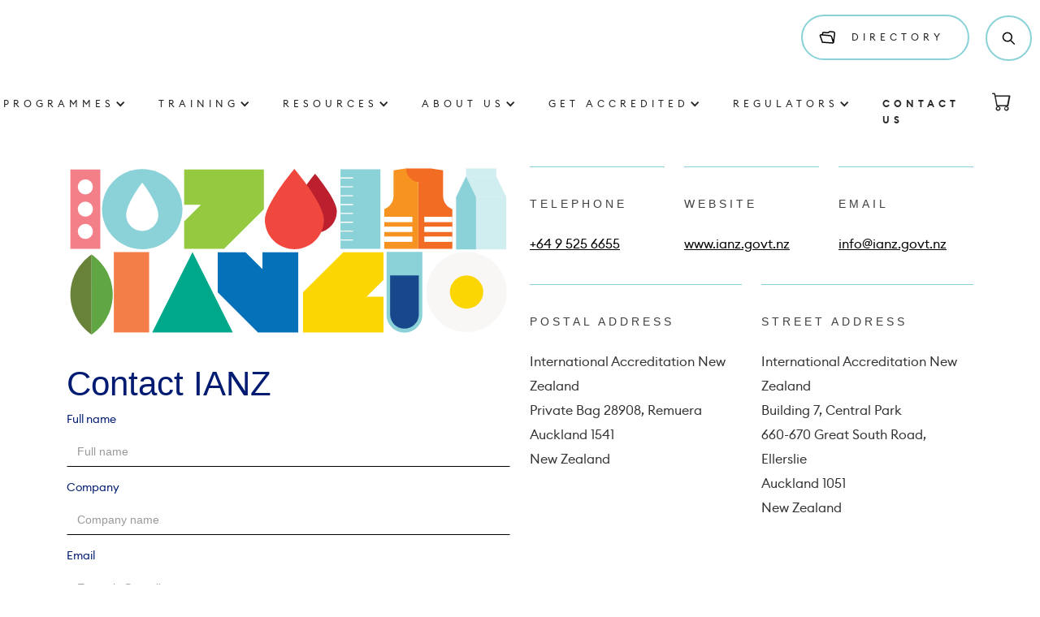

--- FILE ---
content_type: text/html; charset=utf-8
request_url: https://www.ianz.govt.nz/contact-us/
body_size: 14430
content:

<!DOCTYPE html>
<html lang="en">
<head>
    <meta charset="utf-8">
    <meta name="viewport" content="width=device-width, initial-scale=1, shrink-to-fit=no">
    
        <title>Contact Us</title>
        <meta name="keywords" content="Contact Us | IANZ" />
        <meta name="description" content="Contact Us | IANZ" />
        <meta name="twitter:card" content="Contact Us">
        <meta name="twitter:title" content="Contact Us">
        <meta name="twitter:description" content="Contact Us | IANZ">
        <meta property="og:title" content="Contact Us">
        <meta property="og:description" content="Contact Us | IANZ">
        <meta property="og:url" content="https://www.ianz.govt.nz/contact-us/">
        <meta property="og:site_name" content="IANZ">
        <meta property="og:locale" content="en_NZ">
    <!-- Global site tag (gtag.js) - Google Analytics -->
    <script async src="https://www.googletagmanager.com/gtag/js?id=G-R8366V1454"></script>
    <script>
        window.dataLayer = window.dataLayer || [];
        function gtag() { dataLayer.push(arguments); }
        gtag('js', new Date());

        gtag('config', 'G-R8366V1454');
    </script>


    


    <!-- Bootstrap core CSS -->
<link rel="stylesheet" href="https://cdn.jsdelivr.net/npm/bootstrap@5.3.3/dist/css/bootstrap.min.css" integrity="sha384-QWTKZyjpPEjISv5WaRU9OFeRpok6YctnYmDr5pNlyT2bRjXh0JMhjY6hW+ALEwIH" crossorigin="anonymous">
    <link href="/assets/fonts/font.css" rel="stylesheet" />
    <link href="/assets/vendor/superfish/s-fish.css" rel="stylesheet" />

    <!-- Bootstrap 5 CSS only -->

    <!-- Bootstrap icons -->
    <link rel="stylesheet" href="https://cdn.jsdelivr.net/npm/bootstrap-icons@1.10.2/font/bootstrap-icons.css">
    <!-- Custom styles for this template -->
            <link rel="preload" href="/assets/dist/allIANZ.min.css" as="style" />
            <link href="/assets/dist/allIANZ.min.css" rel="stylesheet" >
            <link rel="icon" type="image/x-icon" href="/assets/img/ianzfavicon.png">
            <meta name="google-site-verification" content="2Bdc8p8bTGuKSBfZKXdeJYgqmOk0KLJw-0mbQXlgjBQ" />
            <!-- Google Tag Manager -->
            <script>
                (function (w, d, s, l, i) {
                    w[l] = w[l] || []; w[l].push({
                        'gtm.start':

                            new Date().getTime(), event: 'gtm.js'
                    }); var f = d.getElementsByTagName(s)[0],

                        j = d.createElement(s), dl = l != 'dataLayer' ? '&l=' + l : ''; j.async = true; j.src =

                            'https://www.googletagmanager.com/gtm.js?id=' + i + dl; f.parentNode.insertBefore(j, f);

                })(window, document, 'script', 'dataLayer', 'GTM-TEST');</script>
            <!-- End Google Tag Manager -->


    <style> .rowvue {
            opacity: 1 !important;
            transition: none !important;
            transform: none !important;
        }
.mobile-nav-open {
    overflow-y: scroll;
    max-height: calc(100vh - 200px);
}
.mobile-nav-open .dropdown-list-wrapper{
    height:unset;
}
    </style>

</head>


<body class="">
        <!-- Google Tag Manager (noscript) -->
        <noscript>
            <iframe src="https://www.googletagmanager.com/ns.html?id=GTM-MN9NT9W"
                    height="0" width="0" style="display:none;visibility:hidden"></iframe>
        </noscript>
        <!-- End Google Tag Manager (noscript) -->




    <script src="https://cdn.jsdelivr.net/npm/js-cookie@rc/dist/js.cookie.min.js" defer></script>

    

<text>
        <div data-animation="default" class="navbar w-nav" data-easing2="ease" data-easing="ease" data-collapse="medium" data-w-id="06ec2b2e-b691-e64b-9fe7-f257de561951" role="banner" data-duration="400" data-doc-height="1">
            <div class="container-1443 w-container desktop-nav">
                <a href="/" class="brand-2 w-nav-brand" aria-label="home">
                    <img src="/media/yw4jppvu/ianz_logo_blue_simple-p-500.jpg" width="85" sizes="110px" alt="" class="image image-top-nav">
                </a>
                <form action="/search" id="search-form" class="search-2 w-clearfix w-form" style="transform: translate3d(0px, 0px, 0px) scale3d(1, 1, 1) rotateX(0deg) rotateY(0deg) rotateZ(0deg) skew(0deg, 0deg); transform-style: preserve-3d;">
                    <input class="search-input-2 w-input" maxlength="256" name="query" placeholder="Search…" type="search" id="search" required="">
                    <input type="submit" class="search-button-blue-2 w-button" value="Search">
                </form>
                <div class="menu-container-cta-2 w-clearfix">
                    <div class="navlink-cta-2">
                        <img src="/assets/img/Images/directory.svg" alt="" class="image-4">
                        <a href="/directory" class="nav-link-2 directorylink w-nav-link">
                            Directory
                        </a>
                    </div>
                    <div class="search-div-2" id="search-button">
                        <div class="div-block-20">
                            <img class="search-icon-open search-icon"
                                 id="search-icon"
                                 src="/assets/img/Images/search.svg"
                                 data-w-id="5a5ad742-ee17-e0de-21e9-49e893ceb6d5" alt="">
                            <img id="close-search-icon"
                                 src="/assets/img/Images/close.svg"
                                 alt="" class="image-3 search-icon">
                        </div>
                    </div>
                </div>
                <nav role="navigation" class="nav-menu-2 w-nav-menu">
                            <div data-hover="true" data-delay="0" class="nav-dropdown w-dropdown" style="max-width: 1440px;">
                                <div class="dropdown-toggle-webflow w-dropdown-toggle-webflow" role="button" tabindex="0">
                                    <div class="position-relative">
                                        <div class="nav-text-block">
Programmes                                        </div>
                                        <div class="dropdown-toggle-webflow-icon w-icon-dropdown-toggle-webflow" aria-hidden="true"></div>
                                        <div class="line"></div>
                                    </div>
                                </div>

                                    <nav class="dropdown-list w-dropdown-list" id="w-dropdown-list-0" aria-labelledby="w-dropdown-toggle-webflow-0">
                                        <div class="dropdown-list-wrapper">
                                            <div class="w-row">
                                                <div class="w-col w-col-5">
                                                    <div class="sub-title">Programmes</div>
                                                    <div class="w-dyn-list">
                                                        <div role="list" class="list list-footer-programmes w-dyn-items">
                                                                <div role="listitem" class="w-clearfix w-dyn-item">
                                                                    <a href="/programmes/inspection-bodies/"
                                                                       class="programmes-sublinks w-dropdown-link"
                                                                       tabindex="0">
                                                                        Inspection Bodies
                                                                    </a>
                                                                </div>
                                                                <div role="listitem" class="w-clearfix w-dyn-item">
                                                                    <a href="/programmes/medical-imaging-services/"
                                                                       class="programmes-sublinks w-dropdown-link"
                                                                       tabindex="0">
                                                                        Medical Imaging Services
                                                                    </a>
                                                                </div>
                                                                <div role="listitem" class="w-clearfix w-dyn-item">
                                                                    <a href="/programmes/building-consent-authorities/"
                                                                       class="programmes-sublinks w-dropdown-link"
                                                                       tabindex="0">
                                                                        Building Consent Authorities
                                                                    </a>
                                                                </div>
                                                                <div role="listitem" class="w-clearfix w-dyn-item">
                                                                    <a href="/programmes/designated-conformity-assessment-bodies/"
                                                                       class="programmes-sublinks w-dropdown-link"
                                                                       tabindex="0">
                                                                        Designated Conformity Assessment Bodies
                                                                    </a>
                                                                </div>
                                                                <div role="listitem" class="w-clearfix w-dyn-item">
                                                                    <a href="/programmes/proficiency-testing-providers/"
                                                                       class="programmes-sublinks w-dropdown-link"
                                                                       tabindex="0">
                                                                        Proficiency Testing Providers
                                                                    </a>
                                                                </div>
                                                                <div role="listitem" class="w-clearfix w-dyn-item">
                                                                    <a href="/programmes/reference-material-producers/"
                                                                       class="programmes-sublinks w-dropdown-link"
                                                                       tabindex="0">
                                                                        Reference Material Producers
                                                                    </a>
                                                                </div>
                                                                <div role="listitem" class="w-clearfix w-dyn-item">
                                                                    <a href="/programmes/good-laboratory-practice-compliance-monitoring/"
                                                                       class="programmes-sublinks w-dropdown-link"
                                                                       tabindex="0">
                                                                        Good Laboratory Practice Compliance Monitoring
                                                                    </a>
                                                                </div>
                                                                <div role="listitem" class="w-clearfix w-dyn-item">
                                                                    <a href="/programmes/good-manufacturing-practice-cosmetics-compliance-monitoring/"
                                                                       class="programmes-sublinks w-dropdown-link"
                                                                       tabindex="0">
                                                                        Good Manufacturing Practice (Cosmetics) Compliance Monitoring
                                                                    </a>
                                                                </div>
                                                        </div>
                                                    </div>
                                                </div>
                                                <div class="column-mobile-spacing w-col w-col-7">
                                                    <div class="sub-title">Programmes for laboratory</div>
                                                    <div class="w-dyn-list">
                                                        <div role="list" class="programmes-list w-dyn-items w-row">
                                                                <div role="listitem"
                                                                     class="programme-list-item w-clearfix w-dyn-item w-col w-col-6">
                                                                    <a href="/programmes/applied-physics-testing-laboratory/"
                                                                       class="programmes-sublinks w-dropdown-link"
                                                                       tabindex="0">
                                                                        Applied Physics Testing Laboratory
                                                                    </a>
                                                                </div>
                                                                <div role="listitem"
                                                                     class="programme-list-item w-clearfix w-dyn-item w-col w-col-6">
                                                                    <a href="/programmes/biological-testing-laboratory/"
                                                                       class="programmes-sublinks w-dropdown-link"
                                                                       tabindex="0">
                                                                        Biological Testing Laboratory
                                                                    </a>
                                                                </div>
                                                                <div role="listitem"
                                                                     class="programme-list-item w-clearfix w-dyn-item w-col w-col-6">
                                                                    <a href="/programmes/chemical-testing-laboratory/"
                                                                       class="programmes-sublinks w-dropdown-link"
                                                                       tabindex="0">
                                                                        Chemical Testing Laboratory
                                                                    </a>
                                                                </div>
                                                                <div role="listitem"
                                                                     class="programme-list-item w-clearfix w-dyn-item w-col w-col-6">
                                                                    <a href="/programmes/drinking-water-testing-laboratory/"
                                                                       class="programmes-sublinks w-dropdown-link"
                                                                       tabindex="0">
                                                                        Drinking Water Testing Laboratory
                                                                    </a>
                                                                </div>
                                                                <div role="listitem"
                                                                     class="programme-list-item w-clearfix w-dyn-item w-col w-col-6">
                                                                    <a href="/programmes/electrical-testing-laboratory/"
                                                                       class="programmes-sublinks w-dropdown-link"
                                                                       tabindex="0">
                                                                        Electrical Testing Laboratory
                                                                    </a>
                                                                </div>
                                                                <div role="listitem"
                                                                     class="programme-list-item w-clearfix w-dyn-item w-col w-col-6">
                                                                    <a href="/programmes/gas-cylinder-testing-laboratory/"
                                                                       class="programmes-sublinks w-dropdown-link"
                                                                       tabindex="0">
                                                                        Gas Cylinder Testing Laboratory
                                                                    </a>
                                                                </div>
                                                                <div role="listitem"
                                                                     class="programme-list-item w-clearfix w-dyn-item w-col w-col-6">
                                                                    <a href="/programmes/mechanical-testing-laboratory/"
                                                                       class="programmes-sublinks w-dropdown-link"
                                                                       tabindex="0">
                                                                        Mechanical Testing Laboratory
                                                                    </a>
                                                                </div>
                                                                <div role="listitem"
                                                                     class="programme-list-item w-clearfix w-dyn-item w-col w-col-6">
                                                                    <a href="/programmes/medical-laboratory/"
                                                                       class="programmes-sublinks w-dropdown-link"
                                                                       tabindex="0">
                                                                        Medical Laboratory
                                                                    </a>
                                                                </div>
                                                                <div role="listitem"
                                                                     class="programme-list-item w-clearfix w-dyn-item w-col w-col-6">
                                                                    <a href="/programmes/metrology-and-calibration-laboratory/"
                                                                       class="programmes-sublinks w-dropdown-link"
                                                                       tabindex="0">
                                                                        Metrology and Calibration Laboratory
                                                                    </a>
                                                                </div>
                                                                <div role="listitem"
                                                                     class="programme-list-item w-clearfix w-dyn-item w-col w-col-6">
                                                                    <a href="/programmes/mpi-recognised-laboratory-programme/"
                                                                       class="programmes-sublinks w-dropdown-link"
                                                                       tabindex="0">
                                                                        MPI Recognised Laboratory Programme
                                                                    </a>
                                                                </div>
                                                                <div role="listitem"
                                                                     class="programme-list-item w-clearfix w-dyn-item w-col w-col-6">
                                                                    <a href="/programmes/wool-testing-laboratory/"
                                                                       class="programmes-sublinks w-dropdown-link"
                                                                       tabindex="0">
                                                                        Wool Testing Laboratory
                                                                    </a>
                                                                </div>
                                                        </div>
                                                    </div>
                                                </div>
                                            </div>
                                        </div>
                                    </nav>
                            </div>
                            <div data-hover="true" data-delay="0" class="nav-dropdown w-dropdown" style="max-width: 1440px;">
                                <div class="dropdown-toggle-webflow w-dropdown-toggle-webflow" role="button" tabindex="0">
                                    <div class="position-relative">
                                        <div class="nav-text-block">
                                                <a href="/training/" class="nav-link-2">Training</a>
                                        </div>
                                        <div class="dropdown-toggle-webflow-icon w-icon-dropdown-toggle-webflow" aria-hidden="true"></div>
                                        <div class="line"></div>
                                    </div>
                                </div>

                                    <nav class="dropdown-list w-clearfix w-dropdown-list">
                                            <a href="/training/measurement-uncertainty-for-laboratories/" class="subnav-link" tabindex="0">Measurement Uncertainty for Laboratories</a>
                                            <a href="/training/inspection-body-accreditation/" class="subnav-link" tabindex="0">Inspection Body Accreditation</a>
                                            <a href="/training/technical-quality-management/" class="subnav-link" tabindex="0">Technical Quality Management</a>
                                            <a href="/training/internal-auditing-for-accreditation/" class="subnav-link" tabindex="0">Internal Auditing for Accreditation</a>
                                            <a href="/training/technical-expert-training-course/" class="subnav-link" tabindex="0">Technical Expert Training Course</a>

                                    </nav>
                            </div>
                            <div data-hover="true" data-delay="0" class="nav-dropdown w-dropdown" style="max-width: 1440px;">
                                <div class="dropdown-toggle-webflow w-dropdown-toggle-webflow" role="button" tabindex="0">
                                    <div class="position-relative">
                                        <div class="nav-text-block">
Resources                                        </div>
                                        <div class="dropdown-toggle-webflow-icon w-icon-dropdown-toggle-webflow" aria-hidden="true"></div>
                                        <div class="line"></div>
                                    </div>
                                </div>

                                    <nav class="dropdown-list w-dropdown-list">
                                        <div class="dropdown-list-wrapper">
                                            <div class="sub-title">Resources</div>
                                            <div class="w-dyn-list">
                                                <div role="list" class="subnav-list w-dyn-items">
                                                        <div role="listitem" class="subnav-list-item w-clearfix w-dyn-item">
                                                            <a href="/resources/news/" class="subnav-link w-dropdown-link" tabindex="0">
                                                                News
                                                            </a>
                                                        </div>
                                                        <div role="listitem" class="subnav-list-item w-clearfix w-dyn-item">
                                                            <a href="/resources/newsletters/" class="subnav-link w-dropdown-link" tabindex="0">
                                                                Newsletters
                                                            </a>
                                                        </div>
                                                        <div role="listitem" class="subnav-list-item w-clearfix w-dyn-item">
                                                            <a href="/resources/standards-and-conformance/" class="subnav-link w-dropdown-link" tabindex="0">
                                                                Standards and Conformance
                                                            </a>
                                                        </div>
                                                        <div role="listitem" class="subnav-list-item w-clearfix w-dyn-item">
                                                            <a href="/resources/the-accreditation-council/" class="subnav-link w-dropdown-link" tabindex="0">
                                                                The Accreditation Council
                                                            </a>
                                                        </div>
                                                        <div role="listitem" class="subnav-list-item w-clearfix w-dyn-item">
                                                            <a href="/resources/advisory-committees/" class="subnav-link w-dropdown-link" tabindex="0">
                                                                Advisory Committees
                                                            </a>
                                                        </div>
                                                        <div role="listitem" class="subnav-list-item w-clearfix w-dyn-item">
                                                            <a href="/resources/statement-of-intent/" class="subnav-link w-dropdown-link" tabindex="0">
                                                                Statement of Intent
                                                            </a>
                                                        </div>
                                                        <div role="listitem" class="subnav-list-item w-clearfix w-dyn-item">
                                                            <a href="/resources/statement-of-performance-expectations/" class="subnav-link w-dropdown-link" tabindex="0">
                                                                Statement of Performance Expectations
                                                            </a>
                                                        </div>
                                                        <div role="listitem" class="subnav-list-item w-clearfix w-dyn-item">
                                                            <a href="/resources/annual-reports/" class="subnav-link w-dropdown-link" tabindex="0">
                                                                Annual Reports
                                                            </a>
                                                        </div>
                                                        <div role="listitem" class="subnav-list-item w-clearfix w-dyn-item">
                                                            <a href="/resources/public-policies/" class="subnav-link w-dropdown-link" tabindex="0">
                                                                Public Policies
                                                            </a>
                                                        </div>
                                                        <div role="listitem" class="subnav-list-item w-clearfix w-dyn-item">
                                                            <a href="/resources/suspensions-and-withdrawals/" class="subnav-link w-dropdown-link" tabindex="0">
                                                                Suspensions and Withdrawals
                                                            </a>
                                                        </div>
                                                        <div role="listitem" class="subnav-list-item w-clearfix w-dyn-item">
                                                            <a href="/resources/technical-guides/" class="subnav-link w-dropdown-link" tabindex="0">
                                                                Technical Guides
                                                            </a>
                                                        </div>
                                                        <div role="listitem" class="subnav-list-item w-clearfix w-dyn-item">
                                                            <a href="/resources/combined-ilac-mra-mark/" class="subnav-link w-dropdown-link" tabindex="0">
                                                                Combined ILAC MRA Mark
                                                            </a>
                                                        </div>
                                                        <div role="listitem" class="subnav-list-item w-clearfix w-dyn-item">
                                                            <a href="/resources/importers-test-reports-and-certificates/" class="subnav-link w-dropdown-link" tabindex="0">
                                                                Importers&#x27; Test Reports and Certificates
                                                            </a>
                                                        </div>
                                                        <div role="listitem" class="subnav-list-item w-clearfix w-dyn-item">
                                                            <a href="/resources/chief-executive-expenses/" class="subnav-link w-dropdown-link" tabindex="0">
                                                                Chief Executive Expenses
                                                            </a>
                                                        </div>
                                                        <div role="listitem" class="subnav-list-item w-clearfix w-dyn-item">
                                                            <a href="/resources/oia-requests/" class="subnav-link w-dropdown-link" tabindex="0">
                                                                OIA Requests
                                                            </a>
                                                        </div>
                                                        <div role="listitem" class="subnav-list-item w-clearfix w-dyn-item">
                                                            <a href="/resources/bca-programme-newsletters/" class="subnav-link w-dropdown-link" tabindex="0">
                                                                BCA Programme Newsletters
                                                            </a>
                                                        </div>

                                                </div>
                                            </div>
                                        </div>
                                    </nav>
                            </div>
                            <div data-hover="true" data-delay="0" class="nav-dropdown w-dropdown" style="max-width: 1440px;">
                                <div class="dropdown-toggle-webflow w-dropdown-toggle-webflow" role="button" tabindex="0">
                                    <div class="position-relative">
                                        <div class="nav-text-block">
                                                <a href="/about-us/" class="nav-link-2">About Us</a>
                                        </div>
                                        <div class="dropdown-toggle-webflow-icon w-icon-dropdown-toggle-webflow" aria-hidden="true"></div>
                                        <div class="line"></div>
                                    </div>
                                </div>

                                    <nav class="dropdown-list w-clearfix w-dropdown-list">

                                            <a href="/about-us/#who-are-we" class="subnav-link" tabindex="0">Who are we?</a>
                                            <a href="/about-us/#whats-in-it-for-me" class="subnav-link" tabindex="0">What&#x27;s in it for me?</a>
                                            <a href="/about-us/#our-people" class="subnav-link" tabindex="0">Our people</a>
                                            <a href="/about-us/#our-history" class="subnav-link" tabindex="0">Our history</a>
                                            <a href="/about-us/#benefits-of-accreditation" class="subnav-link" tabindex="0">Benefits of accreditation</a>
                                    </nav>
                            </div>
                            <div data-hover="true" data-delay="0" class="nav-dropdown w-dropdown" style="max-width: 1440px;">
                                <div class="dropdown-toggle-webflow w-dropdown-toggle-webflow" role="button" tabindex="0">
                                    <div class="position-relative">
                                        <div class="nav-text-block">
                                                <a href="/get-accredited/" class="nav-link-2">Get Accredited</a>
                                        </div>
                                        <div class="dropdown-toggle-webflow-icon w-icon-dropdown-toggle-webflow" aria-hidden="true"></div>
                                        <div class="line"></div>
                                    </div>
                                </div>

                                    <nav class="dropdown-list w-clearfix w-dropdown-list">

                                            <a href="/get-accredited/#advise-and-assistance" class="subnav-link" tabindex="0">Advice and Assistance</a>
                                    </nav>
                            </div>
                            <div data-hover="true" data-delay="0" class="nav-dropdown w-dropdown" style="max-width: 1440px;">
                                <div class="dropdown-toggle-webflow w-dropdown-toggle-webflow" role="button" tabindex="0">
                                    <div class="position-relative">
                                        <div class="nav-text-block">
                                                <a href="/regulators/" class="nav-link-2">Regulators</a>
                                        </div>
                                        <div class="dropdown-toggle-webflow-icon w-icon-dropdown-toggle-webflow" aria-hidden="true"></div>
                                        <div class="line"></div>
                                    </div>
                                </div>

                                    <nav class="dropdown-list w-clearfix w-dropdown-list">

                                            <a href="/regulators/#serving-regulators" class="subnav-link" tabindex="0">Serving Regulators</a>
                                            <a href="/regulators/#Working-with-IANZ" class="subnav-link" tabindex="0">Working with IANZ</a>
                                    </nav>
                            </div>
                            <div class="nav-link-wrapper">
                                <div class="position-relative">
                                    <a href="/contact-us/" class="nav-link-2 w-nav-link w--current" style="max-width: 1440px;">Contact Us</a>
                                    <div class="line"></div>
                                </div>
                            </div>
                    <div class="nav-link-wrapper">
                        <div class="position-relative" style="bottom:.3rem;">
                            <a href="/cart"
                               class="nav-link-2 w-nav-link"
                               style="max-width: 1440px;">
                                <i class="bi bi-cart" style="font-size:1.5rem;"></i>
                            </a>

                        </div>
                    </div>
                </nav>
                <div class="menu-button-2 w-nav-button" style="-webkit-user-select: text;" aria-label="menu" role="button" tabindex="0" aria-controls="w-nav-overlay-0" aria-haspopup="menu" aria-expanded="false">
                    <a href="/cart" id="cart-icon"><i class="bi bi-cart" style="font-size:1.5rem;"></i></a>
                    <div class="w-icon-nav-menu"></div>
                </div>
            </div>

            <!-- mobile nav -->

            <div class="w-nav-overlay mobile-nav" data-wf-ignore="" id="w-nav-overlay-0">
                <nav role="navigation" class="nav-menu-2 w-nav-menu" style="transform: translateY(0px) translateX(0px); transition: transform 400ms ease 0s;" data-nav-menu-open="">
                            <div data-hover="true" data-delay="0" class="nav-dropdown w-dropdown w--nav-dropdown-open" style="max-width: 1440px;">
                                <div class="dropdown-toggle-webflow w-dropdown-toggle-webflow w--nav-dropdown-toggle-webflow-open" id="w-dropdown-toggle-webflow-4" aria-controls="w-dropdown-list-4" aria-haspopup="menu" aria-expanded="false" role="button" tabindex="0">
                                    <div class="position-relative">
                                        <div class="nav-text-block">
Programmes                                        </div>
                                        <div class="dropdown-toggle-webflow-icon w-icon-dropdown-toggle-webflow" aria-hidden="true"></div>
                                        <div class="line" style="transform: translate3d(0px, 0px, 0px) scale3d(0, 0, 0) rotateX(0deg) rotateY(0deg) rotateZ(0deg) skew(0deg, 0deg); transform-style: preserve-3d;"></div>
                                    </div>
                                </div>
                                    <nav class="dropdown-list w-dropdown-list w--nav-dropdown-list-open" id="w-dropdown-list-0" aria-labelledby="w-dropdown-toggle-webflow-0">
                                        <div class="dropdown-list-wrapper">
                                            <div class="w-row">
                                                <div class="w-col w-col-5">
                                                    <div class="sub-title">Programmes</div>
                                                    <div class="w-dyn-list">
                                                        <div role="list" class="list list-footer-programmes w-dyn-items">
                                                                <div role="listitem"
                                                                     class="w-clearfix w-dyn-item">
                                                                    <a href="/programmes/building-consent-authorities"
                                                                       class="programmes-sublinks w-dropdown-link" tabindex="0">
                                                                        Inspection Bodies
                                                                    </a>
                                                                </div>
                                                                <div role="listitem"
                                                                     class="w-clearfix w-dyn-item">
                                                                    <a href="/programmes/building-consent-authorities"
                                                                       class="programmes-sublinks w-dropdown-link" tabindex="0">
                                                                        Medical Imaging Services
                                                                    </a>
                                                                </div>
                                                                <div role="listitem"
                                                                     class="w-clearfix w-dyn-item">
                                                                    <a href="/programmes/building-consent-authorities"
                                                                       class="programmes-sublinks w-dropdown-link" tabindex="0">
                                                                        Building Consent Authorities
                                                                    </a>
                                                                </div>
                                                                <div role="listitem"
                                                                     class="w-clearfix w-dyn-item">
                                                                    <a href="/programmes/building-consent-authorities"
                                                                       class="programmes-sublinks w-dropdown-link" tabindex="0">
                                                                        Designated Conformity Assessment Bodies
                                                                    </a>
                                                                </div>
                                                                <div role="listitem"
                                                                     class="w-clearfix w-dyn-item">
                                                                    <a href="/programmes/building-consent-authorities"
                                                                       class="programmes-sublinks w-dropdown-link" tabindex="0">
                                                                        Proficiency Testing Providers
                                                                    </a>
                                                                </div>
                                                                <div role="listitem"
                                                                     class="w-clearfix w-dyn-item">
                                                                    <a href="/programmes/building-consent-authorities"
                                                                       class="programmes-sublinks w-dropdown-link" tabindex="0">
                                                                        Reference Material Producers
                                                                    </a>
                                                                </div>
                                                                <div role="listitem"
                                                                     class="w-clearfix w-dyn-item">
                                                                    <a href="/programmes/building-consent-authorities"
                                                                       class="programmes-sublinks w-dropdown-link" tabindex="0">
                                                                        Good Laboratory Practice Compliance Monitoring
                                                                    </a>
                                                                </div>
                                                                <div role="listitem"
                                                                     class="w-clearfix w-dyn-item">
                                                                    <a href="/programmes/building-consent-authorities"
                                                                       class="programmes-sublinks w-dropdown-link" tabindex="0">
                                                                        Good Manufacturing Practice (Cosmetics) Compliance Monitoring
                                                                    </a>
                                                                </div>

                                                        </div>
                                                    </div>
                                                </div>
                                                <div class="column-mobile-spacing w-col w-col-7">
                                                    <div class="sub-title">Programmes for laboratory</div>
                                                    <div class="w-dyn-list">
                                                        <div role="list" class="programmes-list w-dyn-items w-row">
                                                                <div role="listitem"
                                                                     class="programme-list-item w-clearfix w-dyn-item w-col w-col-6">
                                                                    <a href="/programmes/applied-physics-testing-laboratory/" class="programmes-sublinks w-dropdown-link" tabindex="0">
                                                                        Applied Physics Testing Laboratory
                                                                    </a>
                                                                </div>
                                                                <div role="listitem"
                                                                     class="programme-list-item w-clearfix w-dyn-item w-col w-col-6">
                                                                    <a href="/programmes/biological-testing-laboratory/" class="programmes-sublinks w-dropdown-link" tabindex="0">
                                                                        Biological Testing Laboratory
                                                                    </a>
                                                                </div>
                                                                <div role="listitem"
                                                                     class="programme-list-item w-clearfix w-dyn-item w-col w-col-6">
                                                                    <a href="/programmes/chemical-testing-laboratory/" class="programmes-sublinks w-dropdown-link" tabindex="0">
                                                                        Chemical Testing Laboratory
                                                                    </a>
                                                                </div>
                                                                <div role="listitem"
                                                                     class="programme-list-item w-clearfix w-dyn-item w-col w-col-6">
                                                                    <a href="/programmes/drinking-water-testing-laboratory/" class="programmes-sublinks w-dropdown-link" tabindex="0">
                                                                        Drinking Water Testing Laboratory
                                                                    </a>
                                                                </div>
                                                                <div role="listitem"
                                                                     class="programme-list-item w-clearfix w-dyn-item w-col w-col-6">
                                                                    <a href="/programmes/electrical-testing-laboratory/" class="programmes-sublinks w-dropdown-link" tabindex="0">
                                                                        Electrical Testing Laboratory
                                                                    </a>
                                                                </div>
                                                                <div role="listitem"
                                                                     class="programme-list-item w-clearfix w-dyn-item w-col w-col-6">
                                                                    <a href="/programmes/gas-cylinder-testing-laboratory/" class="programmes-sublinks w-dropdown-link" tabindex="0">
                                                                        Gas Cylinder Testing Laboratory
                                                                    </a>
                                                                </div>
                                                                <div role="listitem"
                                                                     class="programme-list-item w-clearfix w-dyn-item w-col w-col-6">
                                                                    <a href="/programmes/mechanical-testing-laboratory/" class="programmes-sublinks w-dropdown-link" tabindex="0">
                                                                        Mechanical Testing Laboratory
                                                                    </a>
                                                                </div>
                                                                <div role="listitem"
                                                                     class="programme-list-item w-clearfix w-dyn-item w-col w-col-6">
                                                                    <a href="/programmes/medical-laboratory/" class="programmes-sublinks w-dropdown-link" tabindex="0">
                                                                        Medical Laboratory
                                                                    </a>
                                                                </div>
                                                                <div role="listitem"
                                                                     class="programme-list-item w-clearfix w-dyn-item w-col w-col-6">
                                                                    <a href="/programmes/metrology-and-calibration-laboratory/" class="programmes-sublinks w-dropdown-link" tabindex="0">
                                                                        Metrology and Calibration Laboratory
                                                                    </a>
                                                                </div>
                                                                <div role="listitem"
                                                                     class="programme-list-item w-clearfix w-dyn-item w-col w-col-6">
                                                                    <a href="/programmes/mpi-recognised-laboratory-programme/" class="programmes-sublinks w-dropdown-link" tabindex="0">
                                                                        MPI Recognised Laboratory Programme
                                                                    </a>
                                                                </div>
                                                                <div role="listitem"
                                                                     class="programme-list-item w-clearfix w-dyn-item w-col w-col-6">
                                                                    <a href="/programmes/wool-testing-laboratory/" class="programmes-sublinks w-dropdown-link" tabindex="0">
                                                                        Wool Testing Laboratory
                                                                    </a>
                                                                </div>
                                                        </div>
                                                    </div>
                                                </div>
                                            </div>
                                        </div>
                                    </nav>
                            </div>
                            <div data-hover="true" data-delay="0" class="nav-dropdown w-dropdown w--nav-dropdown-open" style="max-width: 1440px;">
                                <div class="dropdown-toggle-webflow w-dropdown-toggle-webflow w--nav-dropdown-toggle-webflow-open" id="w-dropdown-toggle-webflow-4" aria-controls="w-dropdown-list-4" aria-haspopup="menu" aria-expanded="false" role="button" tabindex="0">
                                    <div class="position-relative">
                                        <div class="nav-text-block">
                                                <a href="/training/" class="nav-link-2">Training</a>
                                        </div>
                                        <div class="dropdown-toggle-webflow-icon w-icon-dropdown-toggle-webflow" aria-hidden="true"></div>
                                        <div class="line" style="transform: translate3d(0px, 0px, 0px) scale3d(0, 0, 0) rotateX(0deg) rotateY(0deg) rotateZ(0deg) skew(0deg, 0deg); transform-style: preserve-3d;"></div>
                                    </div>
                                </div>
                                    <nav class="dropdown-list w-clearfix w-dropdown-list w--nav-dropdown-list-open">
                                            <a href="/training/measurement-uncertainty-for-laboratories/" class="subnav-link" tabindex="0">Measurement Uncertainty for Laboratories</a>
                                            <a href="/training/inspection-body-accreditation/" class="subnav-link" tabindex="0">Inspection Body Accreditation</a>
                                            <a href="/training/technical-quality-management/" class="subnav-link" tabindex="0">Technical Quality Management</a>
                                            <a href="/training/internal-auditing-for-accreditation/" class="subnav-link" tabindex="0">Internal Auditing for Accreditation</a>
                                            <a href="/training/technical-expert-training-course/" class="subnav-link" tabindex="0">Technical Expert Training Course</a>

                                    </nav>
                            </div>
                            <div data-hover="true" data-delay="0" class="nav-dropdown w-dropdown w--nav-dropdown-open" style="max-width: 1440px;">
                                <div class="dropdown-toggle-webflow w-dropdown-toggle-webflow w--nav-dropdown-toggle-webflow-open" id="w-dropdown-toggle-webflow-4" aria-controls="w-dropdown-list-4" aria-haspopup="menu" aria-expanded="false" role="button" tabindex="0">
                                    <div class="position-relative">
                                        <div class="nav-text-block">
Resources                                        </div>
                                        <div class="dropdown-toggle-webflow-icon w-icon-dropdown-toggle-webflow" aria-hidden="true"></div>
                                        <div class="line" style="transform: translate3d(0px, 0px, 0px) scale3d(0, 0, 0) rotateX(0deg) rotateY(0deg) rotateZ(0deg) skew(0deg, 0deg); transform-style: preserve-3d;"></div>
                                    </div>
                                </div>
                                    <nav class="dropdown-list w-dropdown-list w--nav-dropdown-list-open">
                                        <div class="dropdown-list-wrapper">
                                            <div class="sub-title">Resources</div>
                                            <div class="w-dyn-list">
                                                <div role="list" class="subnav-list w-dyn-items">
                                                        <div role="listitem" class="subnav-list-item w-clearfix w-dyn-item">
                                                            <a href="/resources/news/" class="subnav-link w-dropdown-link" tabindex="0">News</a>
                                                        </div>
                                                        <div role="listitem" class="subnav-list-item w-clearfix w-dyn-item">
                                                            <a href="/resources/newsletters/" class="subnav-link w-dropdown-link" tabindex="0">Newsletters</a>
                                                        </div>
                                                        <div role="listitem" class="subnav-list-item w-clearfix w-dyn-item">
                                                            <a href="/resources/standards-and-conformance/" class="subnav-link w-dropdown-link" tabindex="0">Standards and Conformance</a>
                                                        </div>
                                                        <div role="listitem" class="subnav-list-item w-clearfix w-dyn-item">
                                                            <a href="/resources/the-accreditation-council/" class="subnav-link w-dropdown-link" tabindex="0">The Accreditation Council</a>
                                                        </div>
                                                        <div role="listitem" class="subnav-list-item w-clearfix w-dyn-item">
                                                            <a href="/resources/advisory-committees/" class="subnav-link w-dropdown-link" tabindex="0">Advisory Committees</a>
                                                        </div>
                                                        <div role="listitem" class="subnav-list-item w-clearfix w-dyn-item">
                                                            <a href="/resources/statement-of-intent/" class="subnav-link w-dropdown-link" tabindex="0">Statement of Intent</a>
                                                        </div>
                                                        <div role="listitem" class="subnav-list-item w-clearfix w-dyn-item">
                                                            <a href="/resources/statement-of-performance-expectations/" class="subnav-link w-dropdown-link" tabindex="0">Statement of Performance Expectations</a>
                                                        </div>
                                                        <div role="listitem" class="subnav-list-item w-clearfix w-dyn-item">
                                                            <a href="/resources/annual-reports/" class="subnav-link w-dropdown-link" tabindex="0">Annual Reports</a>
                                                        </div>
                                                        <div role="listitem" class="subnav-list-item w-clearfix w-dyn-item">
                                                            <a href="/resources/public-policies/" class="subnav-link w-dropdown-link" tabindex="0">Public Policies</a>
                                                        </div>
                                                        <div role="listitem" class="subnav-list-item w-clearfix w-dyn-item">
                                                            <a href="/resources/suspensions-and-withdrawals/" class="subnav-link w-dropdown-link" tabindex="0">Suspensions and Withdrawals</a>
                                                        </div>
                                                        <div role="listitem" class="subnav-list-item w-clearfix w-dyn-item">
                                                            <a href="/resources/technical-guides/" class="subnav-link w-dropdown-link" tabindex="0">Technical Guides</a>
                                                        </div>
                                                        <div role="listitem" class="subnav-list-item w-clearfix w-dyn-item">
                                                            <a href="/resources/combined-ilac-mra-mark/" class="subnav-link w-dropdown-link" tabindex="0">Combined ILAC MRA Mark</a>
                                                        </div>
                                                        <div role="listitem" class="subnav-list-item w-clearfix w-dyn-item">
                                                            <a href="/resources/importers-test-reports-and-certificates/" class="subnav-link w-dropdown-link" tabindex="0">Importers&#x27; Test Reports and Certificates</a>
                                                        </div>
                                                        <div role="listitem" class="subnav-list-item w-clearfix w-dyn-item">
                                                            <a href="/resources/chief-executive-expenses/" class="subnav-link w-dropdown-link" tabindex="0">Chief Executive Expenses</a>
                                                        </div>
                                                        <div role="listitem" class="subnav-list-item w-clearfix w-dyn-item">
                                                            <a href="/resources/oia-requests/" class="subnav-link w-dropdown-link" tabindex="0">OIA Requests</a>
                                                        </div>
                                                        <div role="listitem" class="subnav-list-item w-clearfix w-dyn-item">
                                                            <a href="/resources/bca-programme-newsletters/" class="subnav-link w-dropdown-link" tabindex="0">BCA Programme Newsletters</a>
                                                        </div>

                                                </div>
                                            </div>
                                        </div>
                                    </nav>
                            </div>
                            <div data-hover="true" data-delay="0" class="nav-dropdown w-dropdown w--nav-dropdown-open" style="max-width: 1440px;">
                                <div class="dropdown-toggle-webflow w-dropdown-toggle-webflow w--nav-dropdown-toggle-webflow-open" id="w-dropdown-toggle-webflow-4" aria-controls="w-dropdown-list-4" aria-haspopup="menu" aria-expanded="false" role="button" tabindex="0">
                                    <div class="position-relative">
                                        <div class="nav-text-block">
                                                <a href="/about-us/" class="nav-link-2">About Us</a>
                                        </div>
                                        <div class="dropdown-toggle-webflow-icon w-icon-dropdown-toggle-webflow" aria-hidden="true"></div>
                                        <div class="line" style="transform: translate3d(0px, 0px, 0px) scale3d(0, 0, 0) rotateX(0deg) rotateY(0deg) rotateZ(0deg) skew(0deg, 0deg); transform-style: preserve-3d;"></div>
                                    </div>
                                </div>
                                    <nav class="dropdown-list w-clearfix w-dropdown-list w--nav-dropdown-list-open">

                                            <a href="/about-us/#who-are-we" class="subnav-link" tabindex="0">Who are we?</a>
                                            <a href="/about-us/#whats-in-it-for-me" class="subnav-link" tabindex="0">What&#x27;s in it for me?</a>
                                            <a href="/about-us/#our-people" class="subnav-link" tabindex="0">Our people</a>
                                            <a href="/about-us/#our-history" class="subnav-link" tabindex="0">Our history</a>
                                            <a href="/about-us/#benefits-of-accreditation" class="subnav-link" tabindex="0">Benefits of accreditation</a>
                                    </nav>
                            </div>
                            <div data-hover="true" data-delay="0" class="nav-dropdown w-dropdown w--nav-dropdown-open" style="max-width: 1440px;">
                                <div class="dropdown-toggle-webflow w-dropdown-toggle-webflow w--nav-dropdown-toggle-webflow-open" id="w-dropdown-toggle-webflow-4" aria-controls="w-dropdown-list-4" aria-haspopup="menu" aria-expanded="false" role="button" tabindex="0">
                                    <div class="position-relative">
                                        <div class="nav-text-block">
                                                <a href="/get-accredited/" class="nav-link-2">Get Accredited</a>
                                        </div>
                                        <div class="dropdown-toggle-webflow-icon w-icon-dropdown-toggle-webflow" aria-hidden="true"></div>
                                        <div class="line" style="transform: translate3d(0px, 0px, 0px) scale3d(0, 0, 0) rotateX(0deg) rotateY(0deg) rotateZ(0deg) skew(0deg, 0deg); transform-style: preserve-3d;"></div>
                                    </div>
                                </div>
                                    <nav class="dropdown-list w-clearfix w-dropdown-list w--nav-dropdown-list-open">

                                            <a href="/get-accredited/#advise-and-assistance" class="subnav-link" tabindex="0">Advice and Assistance</a>
                                    </nav>
                            </div>
                            <div data-hover="true" data-delay="0" class="nav-dropdown w-dropdown w--nav-dropdown-open" style="max-width: 1440px;">
                                <div class="dropdown-toggle-webflow w-dropdown-toggle-webflow w--nav-dropdown-toggle-webflow-open" id="w-dropdown-toggle-webflow-4" aria-controls="w-dropdown-list-4" aria-haspopup="menu" aria-expanded="false" role="button" tabindex="0">
                                    <div class="position-relative">
                                        <div class="nav-text-block">
                                                <a href="/regulators/" class="nav-link-2">Regulators</a>
                                        </div>
                                        <div class="dropdown-toggle-webflow-icon w-icon-dropdown-toggle-webflow" aria-hidden="true"></div>
                                        <div class="line" style="transform: translate3d(0px, 0px, 0px) scale3d(0, 0, 0) rotateX(0deg) rotateY(0deg) rotateZ(0deg) skew(0deg, 0deg); transform-style: preserve-3d;"></div>
                                    </div>
                                </div>
                                    <nav class="dropdown-list w-clearfix w-dropdown-list w--nav-dropdown-list-open">

                                            <a href="/regulators/#serving-regulators" class="subnav-link" tabindex="0">Serving Regulators</a>
                                            <a href="/regulators/#Working-with-IANZ" class="subnav-link" tabindex="0">Working with IANZ</a>
                                    </nav>
                            </div>
                            <div data-hover="true" data-delay="0" class="nav-dropdown w-dropdown w--nav-dropdown-open" style="max-width: 1440px;">
                                <div class="dropdown-toggle-webflow w-dropdown-toggle-webflow w--nav-dropdown-toggle-webflow-open" id="w-dropdown-toggle-webflow-4" aria-controls="w-dropdown-list-4" aria-haspopup="menu" aria-expanded="false" role="button" tabindex="0">
                                    <div class="position-relative">
                                        <div class="nav-text-block"><a href="/contact-us/" class="nav-link-2 w--current">Contact Us</a></div>
                                        <div class="line" style="transform: translate3d(0px, 0px, 0px) scale3d(0, 0, 0) rotateX(0deg) rotateY(0deg) rotateZ(0deg) skew(0deg, 0deg); transform-style: preserve-3d;"></div>
                                    </div>
                                </div>
                            </div>

                </nav>
            </div>
        </div>
        <script>
            // toggle mobile nav
            const mobileNavToggler = document.querySelector('.menu-button-2.w-nav-button');
            const mobileNavOverlay = document.getElementById('w-nav-overlay-0');
            mobileNavToggler.addEventListener('click', toggleMobileNav);

            function toggleMobileNav(e) {
                mobileNavToggler.classList.toggle('w--open');
                mobileNavOverlay.classList.toggle('mobile-nav-open');
            }

            const searchButton = document.getElementById('search-button');
            const searchIcon = document.getElementById('search-icon');
            const closeSearchIcon = document.getElementById('close-search-icon');
            const searchForm = document.getElementById('search-form');

            searchButton.addEventListener('click', toggleSearch);

            function toggleSearch(e) {
                searchForm.classList.toggle('search-form-open');
                searchIcon.classList.toggle('search-icon-open');
                closeSearchIcon.classList.toggle('search-icon-open');
            }
        </script>
        <script>
            // toggle nav sub-items
            function closeNavDropDowns() {
                const openDropdowns = document.querySelectorAll('.dropdown-list.w--open');
                openDropdowns.forEach(dropdownItem => dropdownItem.classList.remove('w--open'));
            }

            function toggleDropDownDesktop(e) {
                const dropdownList = e.currentTarget.querySelector('.dropdown-list');
                const dropdownParentItem = e.currentTarget.querySelector('.dropdown-toggle-webflow');

                if (dropdownList) {
                    if (e.type === "mouseover" && !dropdownList.classList.contains('w--open')) {
                        dropdownList.classList.add('w--open');
                        dropdownParentItem.classList.add('w--open');
                    }
                    else if (e.type === "mouseleave") {
                        dropdownList.classList.toggle('w--open');
                        dropdownParentItem.classList.toggle('w--open');
                    }
                    else if (e.type === "click") {
                        dropdownList.classList.toggle('w--open');
                        dropdownParentItem.classList.toggle('w--open');
                    }
                }
            }
            const parentNavDropdownItems = document.querySelectorAll(".desktop-nav .nav-dropdown");
            parentNavDropdownItems.forEach(dropdownItem => dropdownItem.addEventListener('mouseover', toggleDropDownDesktop));
            parentNavDropdownItems.forEach(dropdownItem => dropdownItem.addEventListener('click', toggleDropDownDesktop));
            parentNavDropdownItems.forEach(dropdownItem => dropdownItem.addEventListener('mouseleave', toggleDropDownDesktop));

            function toggleDropDownMobile(e) {
                const dropdownList = e.currentTarget.querySelector('.dropdown-list');
                const dropdownParentItem = e.currentTarget.querySelector('.dropdown-toggle-webflow');

                if (dropdownList) {
                    if (e.type === "click") {
                        dropdownList.classList.toggle('w--open');
                        dropdownParentItem.classList.toggle('w--open');
                    }
                }
            }

            const mobileParentNavDropdownItems = document.querySelectorAll(".mobile-nav .nav-dropdown");
            mobileParentNavDropdownItems.forEach(dropdownItem => dropdownItem.addEventListener('click', toggleDropDownMobile));
        </script>
</text>




<!-- Logo -->


<!-- Logo -->

<div class="container nav-spacer"></div>
<div class="container">
    <div class="row">
        <div class="col-lg-6 mb-4">
            <img src="\assets\img\Images\IANZ_Brand_Hero_Motif_Landscape_2Rows.svg" style="opacity: 1;" alt="" class="image-contact mb-3">
            <h1>Contact IANZ</h1>
            

<form action="/contact-us/" enctype="multipart/form-data" id="contact_form" method="post">    <label for="fullname" class="field-label">Full name</label>
    <input class="text-field w-input" autocomplete="off" maxlength="256" name="fullname" placeholder="Full name" type="text" id="fullname" required="" value="">
    <label for="Company" class="field-label">Company</label>
    <input value="" class="text-field w-input" autocomplete="off" maxlength="256" name="Company" data-name="Company" placeholder="Company name" type="text" id="Company" required="">
    <label for="Email-4" class="field-label">Email</label>
    <input value="" class="text-field bottom-line w-input" autocomplete="off" maxlength="256" name="Email" data-name="Email" placeholder="Example@gmail.com" type="text" id="Email-4" required="">
    <label for="phone" class="field-label">Phone number (optional)</label>
    <input value="" class="text-field w-input" autocomplete="off" maxlength="256" name="phone" placeholder="+64 000 0000" type="tel" id="phone">
    <label for="message" class="field-label">Message</label>
    <textarea value="" class="text-field text-area w-input" autocomplete="off" maxlength="5000" name="message" data-name="message" placeholder="Enter your message here" id="message" required=""></textarea>
    <input type="hidden" value="info@ianz.govt.nz" name="toEmailAddress" class="form-control" id="toEmailAddress">
    <input type="hidden" value="IANZ" name="SiteName" class="form-control" id="SiteName">
    <div class="container-button-contact">
        <div class="hover-effect-contact orange-border"></div>
        <div class="hover-effect-contact yellow-border"></div>
        <div class="hover-effect-contact turquoise-border"></div>
        <div class="hover-effect-contact blue-border"></div>

        <input type="submit"
               data-wait="Please wait..."
               class="contact-submit w-button g-recaptcha"
               value="SEND NOW"
               name="submitbuttoncf"
               id="sendMessageButton"
               data-sitekey="6LfpxioqAAAAAMWyUXDPDWAEqLxrwvDoD7OYLGLZ"
               data-callback="onSubmit"
               data-action="submit">
    </div>
    <p class="text-black-50"><small>This site is protected by reCAPTCHA and the Google <a href="https://policies.google.com/privacy" target="_blank">Privacy Policy</a> and <a href="https://policies.google.com/terms" target="_blank">Terms of Service</a> apply. </small></p>
    <div id="success"></div>
    <!-- For success/fail messages -->
<input name="__RequestVerificationToken" type="hidden" value="CfDJ8KGgGX7JTwlElOZM7ZORiNBu22ehcwffxJqUAyj4Zfs_Ut50Mhu6VdWrF2YIil5rA2SuQGVEErPyrPn0yWf0MhUAisUYhfze-VUjgcwXNmIosP-JQSNaTjQAX3BmKNlb8Iz2MLY-OAxE1D7LZnWVRYc" /><input name="ufprt" type="hidden" value="CfDJ8KGgGX7JTwlElOZM7ZORiNB_SxEtlpOodm_WMSexSQobSChRepdWaAiGGlqeI18wZ95R9fKfYQ2QrdZLJ-9KIaKcZM4GGHCAyAz_RDNbZBz3mIDMdwsRzCTZ4__-WMbU4iAz03kl4lVA0dgYNzPkDR78IVH7zcK8U1Owtp9wiXqg" /></form>









        </div>
        <div class="col-lg-6 mb-4">
            <div class="row pb-md-4">
                <div class="col-md-4 pb-4 pb-md-0">
                        <div style="opacity: 1;" class="block-contact-info">
                            <h5 class="heading-contact-block">Telephone</h5>
                            <p><a href="tel:&#x2B;64 9 525 6655">&#x2B;64 9 525 6655</a><br></p>
                        </div>
                    </div>
                    <div class="col-md-4 pb-4 pb-md-0">
                        <div style="opacity: 1;" class="block-contact-info">
                            <h5 class="heading-contact-block">Website</h5>
                            <p><a href="https://www.ianz.govt.nz">www.ianz.govt.nz</a><br></p>
                        </div>
                    </div>
                    
                    <div class="col-md-4 pb-4 pb-md-0">
                        <div style="opacity: 1;" class="block-contact-info">
                            <h5 class="heading-contact-block">Email</h5>
                            <p><a href="mailto:info@ianz.govt.nz">info@ianz.govt.nz</a><br></p>
                        </div>
                    </div>
                

            </div>
            <div class="row pb-md-4">

                <div class="col-md-6 pb-4 pb-md-0">
                    <div style="opacity: 1;" class="block-contact-info">
                        <h5 class="heading-contact-block">POSTAL ADDRESS</h5>
                        <p>International Accreditation New Zealand<br />Private Bag 28908, Remuera<br />Auckland 1541<br />New Zealand</p>
                    </div>
                </div>

                <div class="col-md-6 pb-4 pb-md-0">
                    <div style="opacity: 1;" class="block-contact-info">
                        <h5 class="heading-contact-block">STREET ADDRESS</h5>
                        
                        <p>International Accreditation New Zealand<br />Building 7, Central Park<br />660-670 Great South Road, Ellerslie<br />Auckland 1051<br />New Zealand</p>
                    </div>
                </div>

            </div>
            <div class="row">
                <iframe src="https://www.google.com/maps/embed?pb=!1m18!1m12!1m3!1d3190.5555047743883!2d174.80242108962952!3d-36.90098051078209!2m3!1f0!2f0!3f0!3m2!1i1024!2i768!4f13.1!3m3!1m2!1s0x6d0d49802d920361%3A0x3968f7fd209492de!2s660-670%20Great%20South%20Road%2C%20Ellerslie%2C%20Auckland%201061!5e0!3m2!1sen!2snz!4v1720758574442!5m2!1sen!2snz"
                        width="100%" height="400px" style="border:0;" allowfullscreen="" loading="lazy" referrerpolicy="no-referrer-when-downgrade"></iframe>
            </div>
        </div>
    </div>
</div>


<text>
        <div class="container nzqc-footer mb-3 mb-lg-4">
            <div class="row justify-content-between">
                <div class="col-lg-6 mb-4 mb-lg-0">
                    <div class="row">
                        <p class="mb-1">Contact us today</p>
                    </div>
                    <div class="row">
                        <div class="col-lg-4 col-md-4 col-sm-4 col-12">
                            <h3 class="mb-1 mt-0"><a href="tel:+6495256655" style="margin-right: 24px;">+64 9 525 6655</a></h3>
                        </div>
                        <div class="col-lg-4 col-md-4 col-sm-4 col-12">
                            <h3 class="mb-1 mt-0"><a href="tel:0800900099">0800 900 099</a></h3>
                        </div>
                    </div>
                    <div class="row">
                        <div class="col-lg-4 col-md-4 col-sm-4 col-12">
                            <p class="mb-1"><a href="mailto:info@ianz.govt.nz" style="margin-right: 15px;">info@ianz.govt.nz</a></p>
                        </div>
                        <div class="col-lg-4 col-md-4 col-sm-4 col-12">
                            <p class="mb-1"><a href="mailto:trainingservices@ianz.govt.nz">trainingservices@ianz.govt.nz</a></p>
                        </div>
                    </div>
                    <div class="row">
                        <p class="mb-1"><a href="/contact-us">Contact Us</a></p>
                    </div>
                </div>
                <div class="col-lg-6 text-lg-end">
                </div>
            </div>
        </div>
        <footer id="footer" class="footer wf-section">
            <div class="div-block-4 w-clearfix">
                <div class="footer-colorline yellow"></div>
                <div class="footer-colorline orange"></div>
                <div class="footer-colorline"></div>
                <div class="footer-colorline pink"></div>
                <div class="footer-colorline blue"></div>
            </div>
            <div class="div-block-5">
                <div class="columns-5 w-row">
                    <div class="w-clearfix w-col w-col-4">
                        <img src="/media/saipnljg/61f09e22f4757807ac96e3a6_logo-footer.svg" alt="" class="image-9">
                        <ul role="list" class="list list-footer">
                                <li class="w-clearfix">
                                    <a href="/" class="link-block-2 w-inline-block">
                                        <div class="footer-link">Home</div>
                                    </a>
                                </li>
                                <li class="w-clearfix">
                                    <a href="/about-us/" class="link-block-2 w-inline-block">
                                        <div class="footer-link">About Us</div>
                                    </a>
                                </li>
                                <li class="w-clearfix">
                                    <a href="/get-accredited/" class="link-block-2 w-inline-block">
                                        <div class="footer-link">Get Accredited</div>
                                    </a>
                                </li>
                                <li class="w-clearfix">
                                    <a href="/contact-us/" class="link-block-2 w-inline-block">
                                        <div class="footer-link">Contact Us</div>
                                    </a>
                                </li>
                                <li class="w-clearfix">
                                    <a href="/directory/" class="link-block-2 w-inline-block">
                                        <div class="footer-link">Directory</div>
                                    </a>
                                </li>
                                <li class="w-clearfix">
                                    <a href="/careers/" class="link-block-2 w-inline-block">
                                        <div class="footer-link">Careers</div>
                                    </a>
                                </li>
                                <li class="w-clearfix">
                                    <a href="/international/" class="link-block-2 w-inline-block">
                                        <div class="footer-link">International</div>
                                    </a>
                                </li>
                        </ul>
                    </div>
                    <div class="column-footer-margintop w-col w-col-4">
                        <h5 class="footer-heading">PROGRAMMES for laboratories</h5>
                        <div class="w-dyn-list">
                            <div role="list" class="w-dyn-items">
                                    <div role="listitem" class="w-clearfix w-dyn-item">
                                        <a href="/programmes/applied-physics-testing-laboratory/" class="link-block-2 w-inline-block">
                                            <div class="footer-sublink">Applied Physics Testing Laboratory</div>
                                        </a>
                                    </div>
                                    <div role="listitem" class="w-clearfix w-dyn-item">
                                        <a href="/programmes/biological-testing-laboratory/" class="link-block-2 w-inline-block">
                                            <div class="footer-sublink">Biological Testing Laboratory</div>
                                        </a>
                                    </div>
                                    <div role="listitem" class="w-clearfix w-dyn-item">
                                        <a href="/programmes/chemical-testing-laboratory/" class="link-block-2 w-inline-block">
                                            <div class="footer-sublink">Chemical Testing Laboratory</div>
                                        </a>
                                    </div>
                                    <div role="listitem" class="w-clearfix w-dyn-item">
                                        <a href="/programmes/drinking-water-testing-laboratory/" class="link-block-2 w-inline-block">
                                            <div class="footer-sublink">Drinking Water Testing Laboratory</div>
                                        </a>
                                    </div>
                                    <div role="listitem" class="w-clearfix w-dyn-item">
                                        <a href="/programmes/electrical-testing-laboratory/" class="link-block-2 w-inline-block">
                                            <div class="footer-sublink">Electrical Testing Laboratory</div>
                                        </a>
                                    </div>
                                    <div role="listitem" class="w-clearfix w-dyn-item">
                                        <a href="/programmes/gas-cylinder-testing-laboratory/" class="link-block-2 w-inline-block">
                                            <div class="footer-sublink">Gas Cylinder Testing Laboratory</div>
                                        </a>
                                    </div>
                                    <div role="listitem" class="w-clearfix w-dyn-item">
                                        <a href="/programmes/mechanical-testing-laboratory/" class="link-block-2 w-inline-block">
                                            <div class="footer-sublink">Mechanical Testing Laboratory</div>
                                        </a>
                                    </div>
                                    <div role="listitem" class="w-clearfix w-dyn-item">
                                        <a href="/programmes/medical-laboratory/" class="link-block-2 w-inline-block">
                                            <div class="footer-sublink">Medical Laboratory</div>
                                        </a>
                                    </div>
                                    <div role="listitem" class="w-clearfix w-dyn-item">
                                        <a href="/programmes/metrology-and-calibration-laboratory/" class="link-block-2 w-inline-block">
                                            <div class="footer-sublink">Metrology and Calibration Laboratory</div>
                                        </a>
                                    </div>
                                    <div role="listitem" class="w-clearfix w-dyn-item">
                                        <a href="/programmes/mpi-recognised-laboratory-programme/" class="link-block-2 w-inline-block">
                                            <div class="footer-sublink">MPI Recognised Laboratory Programme</div>
                                        </a>
                                    </div>
                                    <div role="listitem" class="w-clearfix w-dyn-item">
                                        <a href="/programmes/wool-testing-laboratory/" class="link-block-2 w-inline-block">
                                            <div class="footer-sublink">Wool Testing Laboratory</div>
                                        </a>
                                    </div>
                            </div>
                        </div>
                    </div>
                    <div class="column-footer-margintop w-col w-col-4">
                        <h5 class="footer-heading">PROGRAMMES</h5>
                        <div class="w-dyn-list">
                            <div role="list" class="list list-footer-programmes w-dyn-items">
                                    <div role="listitem" class="w-clearfix w-dyn-item">
                                        <a href="/programmes/inspection-bodies/" class="link-block-2 w-inline-block">
                                            <div class="footer-sublink">Inspection Bodies</div>
                                        </a>
                                    </div>
                                    <div role="listitem" class="w-clearfix w-dyn-item">
                                        <a href="/programmes/medical-imaging-services/" class="link-block-2 w-inline-block">
                                            <div class="footer-sublink">Medical Imaging Services</div>
                                        </a>
                                    </div>
                                    <div role="listitem" class="w-clearfix w-dyn-item">
                                        <a href="/programmes/building-consent-authorities/" class="link-block-2 w-inline-block">
                                            <div class="footer-sublink">Building Consent Authorities</div>
                                        </a>
                                    </div>
                                    <div role="listitem" class="w-clearfix w-dyn-item">
                                        <a href="/programmes/designated-conformity-assessment-bodies/" class="link-block-2 w-inline-block">
                                            <div class="footer-sublink">Designated Conformity Assessment Bodies</div>
                                        </a>
                                    </div>
                                    <div role="listitem" class="w-clearfix w-dyn-item">
                                        <a href="/programmes/proficiency-testing-providers/" class="link-block-2 w-inline-block">
                                            <div class="footer-sublink">Proficiency Testing Providers</div>
                                        </a>
                                    </div>
                                    <div role="listitem" class="w-clearfix w-dyn-item">
                                        <a href="/programmes/reference-material-producers/" class="link-block-2 w-inline-block">
                                            <div class="footer-sublink">Reference Material Producers</div>
                                        </a>
                                    </div>
                                    <div role="listitem" class="w-clearfix w-dyn-item">
                                        <a href="/programmes/good-laboratory-practice-compliance-monitoring/" class="link-block-2 w-inline-block">
                                            <div class="footer-sublink">Good Laboratory Practice Compliance Monitoring</div>
                                        </a>
                                    </div>
                                    <div role="listitem" class="w-clearfix w-dyn-item">
                                        <a href="/programmes/good-manufacturing-practice-cosmetics-compliance-monitoring/" class="link-block-2 w-inline-block">
                                            <div class="footer-sublink">Good Manufacturing Practice (Cosmetics) Compliance Monitoring</div>
                                        </a>
                                    </div>
                            </div>
                        </div>
                    </div>
                </div>
            </div>
            <div class="div-block-5 w-clearfix">
                <div class="div-block-6 w-clearfix">
                        <a href="https://govt.us20.list-manage.com/subscribe?u=57fa23fcb45c6a2952b8fce64&amp;id=30e3e7b56c" target="_blank" class="button floatright w-button">Subscribe to the newsletter</a>
                </div>
                <div class="div-block-16 w-clearfix">
                    <a href="https://www.govt.nz/" target="_blank" class="button social-link w-button">Govt.nz</a>
                        <a href="https://www.linkedin.com/company/international-accreditation-new-zealand/" target="_blank" class="button social-link w-button">Linkedin</a>
                </div>
            </div>
        </footer>
</text>









    <!-- Bootstrap core JavaScript -->
   <script src="https://code.jquery.com/jquery-3.7.1.min.js" integrity="sha256-/JqT3SQfawRcv/BIHPThkBvs0OEvtFFmqPF/lYI/Cxo=" crossorigin="anonymous"></script>
    <script src="/assets/vendor/superfish/s-fish.js"></script>

    <!-- JavaScript Bundle with Popper -->
    <script src="https://cdn.jsdelivr.net/npm/@popperjs/core@2.11.6/dist/umd/popper.min.js" integrity="sha384-oBqDVmMz9ATKxIep9tiCxS/Z9fNfEXiDAYTujMAeBAsjFuCZSmKbSSUnQlmh/jp3" crossorigin="anonymous"></script>
    <script src="https://cdn.jsdelivr.net/npm/bootstrap@5.3.3/dist/js/bootstrap.bundle.min.js" integrity="sha384-YvpcrYf0tY3lHB60NNkmXc5s9fDVZLESaAA55NDzOxhy9GkcIdslK1eN7N6jIeHz" crossorigin="anonymous"></script>
    <script src="/assets/vendor/sortable.js"></script>

    
    
    <script src="https://www.google.com/recaptcha/api.js"></script>

    <script>
        function onSubmit(token) {
            document.getElementById("contact_form").submit();
        }
    </script>




    <script>
        // document.addEventListener("scroll", e => {
        //     // console.log(window.scrollY);
        //     const homeCard = document.querySelectorAll(".home-card")[0];
        //     const cardTop = homeCard.getBoundingClientRect().top;
        //     const scrollPos = window.scrollY;
        //     console.log({ cardTop, scrollPos, diff: cardTop - scrollPos });
        // })
    </script>

    <script>
        const appearOptions = {
            threshold: .1
        };
        const faders = document.querySelectorAll('.row');
        const appearOnScroll = new IntersectionObserver(
            function (entries, appearOnScroll) {
                entries.forEach(entry => {
                    if (!entry.isIntersecting) {
                        return;
                    } else {
                        entry.target.classList.add('appear');
                        appearOnScroll.unobserve(entry.target);
                    }
                });

            },
            appearOptions);
        faders.forEach(fader => {
            appearOnScroll.observe(fader);
        })

    </script>
    <script>
        const parallaxCards = [
            {
                cardId: "parallax-card-0",
                maxTransformYValue: 150,
            },
            {
                cardId: "parallax-card-1",
                maxTransformYValue: 100,
            }
        ];
        
        document.addEventListener("scroll", e => {
            parallaxCards.forEach(cardInfo => {
                const card = document.getElementById(cardInfo.cardId);
                if(card)
                {
                const boxHeight = card.getBoundingClientRect().height;

                const topThreshold = window.innerHeight; // max .top value
                const bottomThreshold = -boxHeight + 150; // min .top value
                const topRange = topThreshold - bottomThreshold;
                const slidingCardTop = card.getBoundingClientRect().top;
                const totalRange = cardInfo.maxTransformYValue * 2

                const transformYValue = -cardInfo.maxTransformYValue + (totalRange * (topThreshold - slidingCardTop) / topRange);
                if (bottomThreshold < slidingCardTop && slidingCardTop < topThreshold) {
                    card.style = `transform: translateY(${transformYValue}px)`;
                }
                }
            });
        });
    </script>

</body>
</html>

--- FILE ---
content_type: text/html; charset=utf-8
request_url: https://www.google.com/recaptcha/api2/anchor?ar=1&k=6LfpxioqAAAAAMWyUXDPDWAEqLxrwvDoD7OYLGLZ&co=aHR0cHM6Ly93d3cuaWFuei5nb3Z0Lm56OjQ0Mw..&hl=en&v=naPR4A6FAh-yZLuCX253WaZq&size=invisible&sa=submit&anchor-ms=20000&execute-ms=15000&cb=u53fr1z2kpf9
body_size: 44968
content:
<!DOCTYPE HTML><html dir="ltr" lang="en"><head><meta http-equiv="Content-Type" content="text/html; charset=UTF-8">
<meta http-equiv="X-UA-Compatible" content="IE=edge">
<title>reCAPTCHA</title>
<style type="text/css">
/* cyrillic-ext */
@font-face {
  font-family: 'Roboto';
  font-style: normal;
  font-weight: 400;
  src: url(//fonts.gstatic.com/s/roboto/v18/KFOmCnqEu92Fr1Mu72xKKTU1Kvnz.woff2) format('woff2');
  unicode-range: U+0460-052F, U+1C80-1C8A, U+20B4, U+2DE0-2DFF, U+A640-A69F, U+FE2E-FE2F;
}
/* cyrillic */
@font-face {
  font-family: 'Roboto';
  font-style: normal;
  font-weight: 400;
  src: url(//fonts.gstatic.com/s/roboto/v18/KFOmCnqEu92Fr1Mu5mxKKTU1Kvnz.woff2) format('woff2');
  unicode-range: U+0301, U+0400-045F, U+0490-0491, U+04B0-04B1, U+2116;
}
/* greek-ext */
@font-face {
  font-family: 'Roboto';
  font-style: normal;
  font-weight: 400;
  src: url(//fonts.gstatic.com/s/roboto/v18/KFOmCnqEu92Fr1Mu7mxKKTU1Kvnz.woff2) format('woff2');
  unicode-range: U+1F00-1FFF;
}
/* greek */
@font-face {
  font-family: 'Roboto';
  font-style: normal;
  font-weight: 400;
  src: url(//fonts.gstatic.com/s/roboto/v18/KFOmCnqEu92Fr1Mu4WxKKTU1Kvnz.woff2) format('woff2');
  unicode-range: U+0370-0377, U+037A-037F, U+0384-038A, U+038C, U+038E-03A1, U+03A3-03FF;
}
/* vietnamese */
@font-face {
  font-family: 'Roboto';
  font-style: normal;
  font-weight: 400;
  src: url(//fonts.gstatic.com/s/roboto/v18/KFOmCnqEu92Fr1Mu7WxKKTU1Kvnz.woff2) format('woff2');
  unicode-range: U+0102-0103, U+0110-0111, U+0128-0129, U+0168-0169, U+01A0-01A1, U+01AF-01B0, U+0300-0301, U+0303-0304, U+0308-0309, U+0323, U+0329, U+1EA0-1EF9, U+20AB;
}
/* latin-ext */
@font-face {
  font-family: 'Roboto';
  font-style: normal;
  font-weight: 400;
  src: url(//fonts.gstatic.com/s/roboto/v18/KFOmCnqEu92Fr1Mu7GxKKTU1Kvnz.woff2) format('woff2');
  unicode-range: U+0100-02BA, U+02BD-02C5, U+02C7-02CC, U+02CE-02D7, U+02DD-02FF, U+0304, U+0308, U+0329, U+1D00-1DBF, U+1E00-1E9F, U+1EF2-1EFF, U+2020, U+20A0-20AB, U+20AD-20C0, U+2113, U+2C60-2C7F, U+A720-A7FF;
}
/* latin */
@font-face {
  font-family: 'Roboto';
  font-style: normal;
  font-weight: 400;
  src: url(//fonts.gstatic.com/s/roboto/v18/KFOmCnqEu92Fr1Mu4mxKKTU1Kg.woff2) format('woff2');
  unicode-range: U+0000-00FF, U+0131, U+0152-0153, U+02BB-02BC, U+02C6, U+02DA, U+02DC, U+0304, U+0308, U+0329, U+2000-206F, U+20AC, U+2122, U+2191, U+2193, U+2212, U+2215, U+FEFF, U+FFFD;
}
/* cyrillic-ext */
@font-face {
  font-family: 'Roboto';
  font-style: normal;
  font-weight: 500;
  src: url(//fonts.gstatic.com/s/roboto/v18/KFOlCnqEu92Fr1MmEU9fCRc4AMP6lbBP.woff2) format('woff2');
  unicode-range: U+0460-052F, U+1C80-1C8A, U+20B4, U+2DE0-2DFF, U+A640-A69F, U+FE2E-FE2F;
}
/* cyrillic */
@font-face {
  font-family: 'Roboto';
  font-style: normal;
  font-weight: 500;
  src: url(//fonts.gstatic.com/s/roboto/v18/KFOlCnqEu92Fr1MmEU9fABc4AMP6lbBP.woff2) format('woff2');
  unicode-range: U+0301, U+0400-045F, U+0490-0491, U+04B0-04B1, U+2116;
}
/* greek-ext */
@font-face {
  font-family: 'Roboto';
  font-style: normal;
  font-weight: 500;
  src: url(//fonts.gstatic.com/s/roboto/v18/KFOlCnqEu92Fr1MmEU9fCBc4AMP6lbBP.woff2) format('woff2');
  unicode-range: U+1F00-1FFF;
}
/* greek */
@font-face {
  font-family: 'Roboto';
  font-style: normal;
  font-weight: 500;
  src: url(//fonts.gstatic.com/s/roboto/v18/KFOlCnqEu92Fr1MmEU9fBxc4AMP6lbBP.woff2) format('woff2');
  unicode-range: U+0370-0377, U+037A-037F, U+0384-038A, U+038C, U+038E-03A1, U+03A3-03FF;
}
/* vietnamese */
@font-face {
  font-family: 'Roboto';
  font-style: normal;
  font-weight: 500;
  src: url(//fonts.gstatic.com/s/roboto/v18/KFOlCnqEu92Fr1MmEU9fCxc4AMP6lbBP.woff2) format('woff2');
  unicode-range: U+0102-0103, U+0110-0111, U+0128-0129, U+0168-0169, U+01A0-01A1, U+01AF-01B0, U+0300-0301, U+0303-0304, U+0308-0309, U+0323, U+0329, U+1EA0-1EF9, U+20AB;
}
/* latin-ext */
@font-face {
  font-family: 'Roboto';
  font-style: normal;
  font-weight: 500;
  src: url(//fonts.gstatic.com/s/roboto/v18/KFOlCnqEu92Fr1MmEU9fChc4AMP6lbBP.woff2) format('woff2');
  unicode-range: U+0100-02BA, U+02BD-02C5, U+02C7-02CC, U+02CE-02D7, U+02DD-02FF, U+0304, U+0308, U+0329, U+1D00-1DBF, U+1E00-1E9F, U+1EF2-1EFF, U+2020, U+20A0-20AB, U+20AD-20C0, U+2113, U+2C60-2C7F, U+A720-A7FF;
}
/* latin */
@font-face {
  font-family: 'Roboto';
  font-style: normal;
  font-weight: 500;
  src: url(//fonts.gstatic.com/s/roboto/v18/KFOlCnqEu92Fr1MmEU9fBBc4AMP6lQ.woff2) format('woff2');
  unicode-range: U+0000-00FF, U+0131, U+0152-0153, U+02BB-02BC, U+02C6, U+02DA, U+02DC, U+0304, U+0308, U+0329, U+2000-206F, U+20AC, U+2122, U+2191, U+2193, U+2212, U+2215, U+FEFF, U+FFFD;
}
/* cyrillic-ext */
@font-face {
  font-family: 'Roboto';
  font-style: normal;
  font-weight: 900;
  src: url(//fonts.gstatic.com/s/roboto/v18/KFOlCnqEu92Fr1MmYUtfCRc4AMP6lbBP.woff2) format('woff2');
  unicode-range: U+0460-052F, U+1C80-1C8A, U+20B4, U+2DE0-2DFF, U+A640-A69F, U+FE2E-FE2F;
}
/* cyrillic */
@font-face {
  font-family: 'Roboto';
  font-style: normal;
  font-weight: 900;
  src: url(//fonts.gstatic.com/s/roboto/v18/KFOlCnqEu92Fr1MmYUtfABc4AMP6lbBP.woff2) format('woff2');
  unicode-range: U+0301, U+0400-045F, U+0490-0491, U+04B0-04B1, U+2116;
}
/* greek-ext */
@font-face {
  font-family: 'Roboto';
  font-style: normal;
  font-weight: 900;
  src: url(//fonts.gstatic.com/s/roboto/v18/KFOlCnqEu92Fr1MmYUtfCBc4AMP6lbBP.woff2) format('woff2');
  unicode-range: U+1F00-1FFF;
}
/* greek */
@font-face {
  font-family: 'Roboto';
  font-style: normal;
  font-weight: 900;
  src: url(//fonts.gstatic.com/s/roboto/v18/KFOlCnqEu92Fr1MmYUtfBxc4AMP6lbBP.woff2) format('woff2');
  unicode-range: U+0370-0377, U+037A-037F, U+0384-038A, U+038C, U+038E-03A1, U+03A3-03FF;
}
/* vietnamese */
@font-face {
  font-family: 'Roboto';
  font-style: normal;
  font-weight: 900;
  src: url(//fonts.gstatic.com/s/roboto/v18/KFOlCnqEu92Fr1MmYUtfCxc4AMP6lbBP.woff2) format('woff2');
  unicode-range: U+0102-0103, U+0110-0111, U+0128-0129, U+0168-0169, U+01A0-01A1, U+01AF-01B0, U+0300-0301, U+0303-0304, U+0308-0309, U+0323, U+0329, U+1EA0-1EF9, U+20AB;
}
/* latin-ext */
@font-face {
  font-family: 'Roboto';
  font-style: normal;
  font-weight: 900;
  src: url(//fonts.gstatic.com/s/roboto/v18/KFOlCnqEu92Fr1MmYUtfChc4AMP6lbBP.woff2) format('woff2');
  unicode-range: U+0100-02BA, U+02BD-02C5, U+02C7-02CC, U+02CE-02D7, U+02DD-02FF, U+0304, U+0308, U+0329, U+1D00-1DBF, U+1E00-1E9F, U+1EF2-1EFF, U+2020, U+20A0-20AB, U+20AD-20C0, U+2113, U+2C60-2C7F, U+A720-A7FF;
}
/* latin */
@font-face {
  font-family: 'Roboto';
  font-style: normal;
  font-weight: 900;
  src: url(//fonts.gstatic.com/s/roboto/v18/KFOlCnqEu92Fr1MmYUtfBBc4AMP6lQ.woff2) format('woff2');
  unicode-range: U+0000-00FF, U+0131, U+0152-0153, U+02BB-02BC, U+02C6, U+02DA, U+02DC, U+0304, U+0308, U+0329, U+2000-206F, U+20AC, U+2122, U+2191, U+2193, U+2212, U+2215, U+FEFF, U+FFFD;
}

</style>
<link rel="stylesheet" type="text/css" href="https://www.gstatic.com/recaptcha/releases/naPR4A6FAh-yZLuCX253WaZq/styles__ltr.css">
<script nonce="U5c45_q5G98C0WSw5SMrYQ" type="text/javascript">window['__recaptcha_api'] = 'https://www.google.com/recaptcha/api2/';</script>
<script type="text/javascript" src="https://www.gstatic.com/recaptcha/releases/naPR4A6FAh-yZLuCX253WaZq/recaptcha__en.js" nonce="U5c45_q5G98C0WSw5SMrYQ">
      
    </script></head>
<body><div id="rc-anchor-alert" class="rc-anchor-alert"></div>
<input type="hidden" id="recaptcha-token" value="[base64]">
<script type="text/javascript" nonce="U5c45_q5G98C0WSw5SMrYQ">
      recaptcha.anchor.Main.init("[\x22ainput\x22,[\x22bgdata\x22,\x22\x22,\[base64]/[base64]/[base64]/[base64]/[base64]/SVtnKytdPU46KE48MjA0OD9JW2crK109Tj4+NnwxOTI6KChOJjY0NTEyKT09NTUyOTYmJk0rMTxwLmxlbmd0aCYmKHAuY2hhckNvZGVBdChNKzEpJjY0NTEyKT09NTYzMjA/[base64]/eihNLHApOm0oMCxNLFtULDIxLGddKSxmKHAsZmFsc2UsZmFsc2UsTSl9Y2F0Y2goYil7UyhNLDI3Nik/[base64]/[base64]/[base64]/[base64]/[base64]/[base64]\\u003d\x22,\[base64]\\u003d\x22,\x22w5nCssO0MsKjUMO1w65dwozDtsKbw6LDk0QQO8OcwrpKwobDkEEkw6fDvyLCusKhwrokwp/[base64]/DlVA8EFZgVTrCv1TDuDwfwrQSC3HCojbDmnxFNMOqw5XCgWHDuMOqX3p4w7V5c1l+w7jDm8Oaw4o9wpMhw5dfwq7Dkz8NeGjCplUvU8KDB8KzwofDsCPCkz7CtTovcsK4wr15LC3CisOUwpfCvTbCmcOYw5nDiUlIEDjDlifDtsK3wrNJw4/[base64]/w6McwpBvw4J+wqhgwoPDk8Onw4HDnXR8WcK/BsKxw51Cwq/CnMKgw5wlSj1Rw53Dplh9OgTCnGsjAMKYw6sFwqvCmRpTwovDvCXDm8OoworDr8ODw7nCoMK7woZwXMKrAyHCtsOCOcK3ZcKMwrAtw5DDkEEawrbDgX9gw5/DhEB8YADDm2PCs8KBwp/DkcOrw5VlEjFew4/CiMKjasKaw6JawrfCjMO9w6fDvcKiNsOmw67CqX09w5k7ThMxw58GRcOafRJNw7MNwpnCrmsOw4DCmcKEPS8+Vw/DrDXCmcO3w63Cj8KjwppxHUZ9wqTDoCvCuMKYR2tNwrnChMK7w5sPL1Qnw7LDmVbCusK6wo0hZ8K1XMKOwrHDr2rDvMO/wpdAwpkHO8Ouw4g2d8KJw5XClsK7wpPCunvDscKCwopvwq1Uwo9fQMOdw55XwpnCihJfOF7DsMOgw4g8bQIPw4XDrjfCisK/w5cJw67DtTvDvSt8RUPDnA7DlUoSH3/Dui3ClsK1wqjCrcOSw4gifcOOAsOJw53DlQvCv3bCmj/DqCHDiEHCpcO9w4Vrwqdsw6ktYXjDlsO/wrbDpsKIw47Ckl7CnsK4w5dDBxgCwoJ4w4s4cS/[base64]/[base64]/wrVPS8KAM2lhw4bCssOpwrnCoS96VT7CnSZYecOaM07DjELDlS/Dv8KpfMOHw5bCo8OwU8O5V3LCiMOQwpglw68SQ8OawoXDoDDCrMKmchRYwo8RwqrCjjHDqirCmyEYwrFsHBDCv8OJw6vDq8KMZcKjwqPCtArDrD43QVrCrgkIRUBiwr3Ck8OeJsKYw54Bw7vCoEDCs8O7WGzDqMOOwoLCmBsxw54dw7DDoW3DncOfwp8xwqM1AB/DjyjCt8KCw4w6w5TCtcKswozCrcKtIig2wrzDhjRSCELCicKIOcO5FMK+wr97ZsK0CMKCwokyG2h5Jjl2wqjDvF/CkF46IcOUREvDs8KoCkDCisK4H8OTw6FSKnrCrhFZXT7Dr05kwqdhwrHDmUQ0w6ghIsKccF4eDsOhw7IjwopSSiFGLsOhw7EeYsKLUMKkV8OcfCvCkMOzw49Rw5bDqMOzw4TDhcO+FwXDt8K5DMO+BsK8L1bDshjDmMOfw7bCiMOzw6hCwq7DlsOMw4/ChMONZCB2K8K9wqlaw6vCqlhCVEzDn3QTa8OOw4jDksOYw7oKdsK1EMOnRMKuw43CsQBjD8OSw6fDo3HDpcOheBAwwpPDpzw/PcOHWHjCncKWw6kbwqBnwrXDhwFNw4DDo8OLw7HDuU5Gw5XDjcODLHxBwpvClMKUT8KGwqxVeml1w5Nxwo3Dr09ZwrnCuisCYmPDlQXCvwnDucKKPsOKwpEWZwbCikDDuhHCv0LDhXlowo9HwoJ4w4XCkgLDtyXCu8OURm/[base64]/woE+w7BTwqFibGBRDHbCiQ0hwqpfwpJjw5LCvsO1w4nDhw7Ci8K9GDzDoSrDucKIwp1qwqcIQnjCpMKWAR5VFEd8LgHDgGZEwrfDgcO/[base64]/CssOYecOMwpDDtcOKw7DDrRNsWcKjbxrDpcO/w4kCw4zCqsO2GsK8WUbDhFTCtDdrw7PCo8OAw6dHPzIXBsO5a0nCp8Kkw7vCpVxtJMOqcDrDtEtpw5nCncKUYRbDnkp4w6HDjxzCtAAKEAvDl042QiNQKMKSw7DCgz/DncKcB2Igw7g6woPDvWNdLcK5Al/DoTtDwrHCtnobQcODw5TCnCN9LjTCs8K/azYId1nCvngNwoJUw5M/IlhFw6YaDcOef8KPFioBMF5EwpLDv8KBTk7DjGIARQTDp2VsbcKJJ8K6wp9GcVk1w446w6bCgyfDtcKiwrJQM0LDrMKYD3bCmz97w5N+HmNNAHgCwp7CmsOawqTCncK6w47ClFDChgUXOcK+wqY2UMKNARzCp31VwpPDqsOLwoTDn8OrwqzDjy/CnV/DtsOaw4cYwqPCgMOtUWVPdsKHw6DDiW7DvSDCkhLCn8KuJzpsMW8iYmFqw70Rw4Z7wrvCp8KNwpB1w7LDikzCh1vDrjAqJ8KEDwJ/IcKRHsKRwq7DpMKUWRZFw6TDt8K2w491w5fCr8KMd0rDhsKcRj/Dikc/[base64]/wq3ClhbCicOlLMK4w6zDqMORAzDDhzTCv8OZwr4VMT0nw4Z9wqtfw4PDjCXDqQ10L8OWen1WwpHCvWzCh8ODF8O6F8OrHcOhw43Ct8Kzw61ESzluw4vDk8Ouw7PCjsO/[base64]/[base64]/[base64]/WCnCpyzCqcO4RWvCuRvCm8OTw5ogJcK0HcKLFcO1CwbDgMKJQcK/HcK2T8KHwq7Do8KbdC1iw73Cj8OMI3LCiMOnRsKsI8Kow6tXwoFMUMK0w6HDgMOCTMKoFQHCtGfCnsKwwoZTwr8Bw451w6fDq23DtTTDnj/CpG7Dk8KODMO8wo/CkcOFwoXDscO0w6vDkmQeDsOqUX3Dnl0tw77CmDhPwr9II1TCtTPCsHbDt8ODSMKfVsOcbsKnWBJ7XUAfwoIgCcKjw7vDuU9qw5hfw4fDhsKJOcKDw7pVwqzDhC3ChmEFI1DCkhbCgW9iw7E/w5ULFzrCiMKhw5DChsK3wpQEw6rDuMKKwrhrwrYYEsOlJ8OlScKea8Oxw4bCn8OGw4/ClcKiAEYhAB16wrDDjsKhEnLCpUlkLsOcCMKkw4/CocOXQcOMQsKUw5XDt8OYwqXCjMKWJRVPwrtDwrYbPcOZC8O5ZMOHw6xIOMKdH1PCv1fCmsKzwqgVU1/ClDHDqsKeeMOLVcOlM8Ohw6VAM8KAbzUjYCLDqTTDmMOYwrRlHHDCnR15V3lBVwAMHsOvwpTCtMKzfsO5V1YdOULCocO1SMKsX8KSw6haQcKtwrc+AsO7wrlrOF40a30ELj8YcsOEbl/Drk/[base64]/DgsOEH0wbe2DCjELDlcOqw7cVwp7DtcKVwrQCw50dw7vCkkbDnsOZVXzCrg7Cq2U+w6vDicKCw4c8WsKvw6DCtlo/[base64]/Dh35uGcOVfxLDklIzGlpFGMOqIVkJT3XDh2/DhVHDoMKBw5PDjcO4asOuDHLCq8KPXE1wOsK9w4xRNkTDqn10DMK+w7LCscOCYcOawqLCgHnDnMOAw6MUwq/DiSDDicOrw6AawrUpwqPDjcK3O8Ksw5F6w63DsFbDtQFYw7rCgDDClCbCvcOGDsKpfMOoO2FhwqpHwoQuwrTDtQ9BST4IwrBnDMKPOWwmwqnCvX4uNxvClcOoScObwpR5w7bCq8O3U8O/w4rDlcK+YQvCncKmOsOuw7XDmndLwrUWw43DtcKvSFgRwq3DjxAiw7TCnkbCrHIHdyvCq8Kyw47DrGoIw7HChcKMOl8Yw6TDpyR2wqnCmVlbw4/[base64]/[base64]/[base64]/CrzAQw4nCjyLDmsOWPsO+BcKIwq3DpkDCmsOeKMONCHNOwrrDlFPCgsK3wq3ChsKCZsOvw5LDilN/OsKrw6zDkcKYWcO3w7/CtsOFHcKswpZ7w7knNjcbbcO8FMKpw59fwpAhwrhGaGlpBEPDhALDlcKXwow9w4NQwoLDgF1MO1PCpVg0I8OqFF12eMKKPMKGwoXCnMOyw53DuVY1VMOxwqXDr8OxTVnCujQuwqvDusOyFcKPMW5nw53DoDk/WjYkw48uwp5cM8OZDMOYRjTDj8OdU37DhcO1LXDDlcOpGyRSO2kCY8KEwoENCG4qwoRlVyTCoH4UBgxuaHk2WzbDtsOZwrvDmcOkSsOlGEPCkDnCksKHTMK9w73DiBsuDjIMw63DhcOyVEjDu8KbwpVGXMOYw4dCwoDCsVjCm8OpQQFKazMlRMKPTXoWwo3CliTDpm/[base64]/CoUXDhHM8W8Obw7jDr34YSWcqwqvDvEoAwqzDriwvZWcMccO5RQAGwrbCs0PDkcK6R8KAw7XCp0t0wqNZVH8iagHDu8K/w5oDwq7CksOxNWsWd8KNY13CokDDlcOSPGFQEDHCksKrIxpIRzVLw5Mgw7nDsRHClsOYIMOUeFfDvcOpHzLDkcKGMkcWw4/CuwHDlsOpw7DCn8Kcwqoew6fDq8O0egLDrHvDkXowwqw6woHChzhPw5fCtA/ClxxNw73DliA7OsOxw4jCtwLDuCVkwpI5w5jDsMK+w5pcH190IsOzKMK5NMOewp9/w7zCjMKfw64eKiclCMKdJjcPJFwRwpnDjzbCkmRQSwNlw5fDhQQEw43CmVQdw6/CgQnCqsKUD8KmWUkvwrPDkcKkwqbDvsK6wr/DrMOdwrLDpsKtwqLDjHDDpGUkw6RMwrrCk0zDhMKKXl9tXz8Tw5Y3OHhfwoUWGsOLIz5NERfDnsKHw4rCoMOtwodww5MhwplBYB/DqTzCicOaWjBXw5ljT8KWKcKKwqAhM8O4wo53wollN0c3wrJ5w5EjfsObLnzDrzzCrT9jw4TDpMKGwpPCrsKMw6PDsQHCnkrDl8OeYMK+w6PCtsKOH8O6w4LCmBRnwoEQMsKpw78owrdVwqbCgcKRE8KwwpdEwpUDRgXDiMORwrrDkAAmwrLDhsK3MsORwpEbwq3Cim/Dr8KEw7PCoMOfATLDkgDDtMO2w6ocwoLDv8K9wq5iw7QaLybDjWnCnFfCv8O9JsKBw7EnFTTDlsOEwrp7CznDrMK2w4LDsCXCl8ODw7fDjsO/eWR5dMK/CQLCncOyw7kDHsKaw5BXwpEvw6LCqMOlMG3CusK5Zio7acOow4ZVbnRFDHnCo3/DgFwgw5BXwoF0J1gICsOwwqtzFyrDkhzDqmwUw7JRWivCiMOjO2zDusK7e1LCtsKkwpdiHn1NTzIhBAfCoMOHw7zCtGDCj8OPbMOZwq1nwoBzSsKMwphUw4/DhcK1DcKZwolvwpRDPMKsZcO0wq8iLcKkeMOfwrUFw64vVRBweBcmccOSworDlDLCjmc/DUXDnMKBwpDDrcOmwpXDnsOIAQshw5MdNMOEFGHDo8KdwoViw6HCpsKjLMOcwoHDrlIfwrvCpcONw5RgKjBjwonDh8KSWxknbELDjcOQwrLDjg87HcK/wq7DgcOIwrnCt8KYG1/Dr3vDmsOZT8Oqw75GLEMoSEbDln5FwqHCiS5+cMOdw4zCh8OIDn8cwqIVwqzDuj3CuWYGwowPS8OINU1ew4/Di1jCmBxaTW3CnBRpD8K0b8O7woTDhhBPwr9WGsOtwrPDpsOgJ8Kzw5DChcO6w5NWw6F9bMKkwrjCpsKjGR04P8OxdMOOI8OEw6VUSyoCwqcswodrLQAGbDPCqxU9KsOba2gPYkI8w4lWJMKIw5jCgMOAKhFQw5NRPMKaGsOFwrcgaVjCu2A0fMKFZT/DrMO0PMKJwo99B8Kxw4bDmBI5w6oZw5Y8ccOKHy7CgcOiN8OnwqbDlcOswrU0A0PCtVbDvBtxwpoRw57Cu8KkIW3CpcOqF2nDmMOFWMKEcibCnC1Tw5dXwpLDuzwiOcO1PhUAwrQBLsKswqjDiwfCvkjDrzzCrsOJwo/DkcKxA8OHfW8+w59QUlN6asOfO07ChsKrUsKrw5IxBiXDqzQrXUbDlMKCw7UDbcKLFgp5w7V3woEywrA1wqHCiXLDpsK1Jy5jWcKBe8Krf8OFZhVnwpzDvWg3w70GXQTCrcOvwpgTe0sow7kpwoLCjcKYOsKJAiQJfWDDgsKtS8OgT8OAcXAdEE/DsMKbecOsw5TCjxnDlXh8XHrDqAwQQ3Esw63Dtj3DhTPDhnfCocOOwr7DuMOrEsO+DMOwwqpRT31uUMKbw57Cg8KPVsOhBwJiNMO/[base64]/w7TChBE8wqTCrcONwqTCtcOMOwPDl1VcU3EXw6fCiMK3VxF/wrrCssKgRmEBTsOBMwpow5Ijwo8QOMOqw6E0wr7CvFzCsMORKMOHImI4QW0Ye8Onw54/[base64]/DhEfCmHfDoQU0w79UwpFywpsZcio2B8KTdR1ww6plTwzCscK0I1DCgMOyW8K7RsORwr3CucKcw7dnw49JwqxpKMOOasOmw6vDhMOIw6EyLcKywqpIwpbChsOqYMONwrhOwr1JYVtXKQIjwrjCrcKzc8Knw6kNw6XDhMKhFMOLw5LClDjCmS/DohYgw5M7I8Ozwo/DtsKPw4bDlRvDtzsCPMKoex15w4fDq8OvecOiw55rw5JawonDnUbDg8KCGsOKbXB2woR5wp0XZXk8wphfw7TDgSo4w5AFWcOuwrfClcO8wr1SeMOsaTdQwo0JXsOJw6vDpwXDsn8BCRpbwpQLwrXDq8KPwpHDtMODw5zDusKlQsOHwoTCpVIyNMK/[base64]/DrsO0w5LCogDCocO/w6nDikZwwr/DkcOiwp3CqsKleEbDq8KawqtUw6cDwrrDm8OGw55zw7F9OBhaOsOzHjPDgn/Cn8OffcK4LcKRw7LDvMOkC8OBw5leLcOYPm7CiHAew6IldsOmccOuV1cAwqIgfMKvN0DDlsKTITbDjMKnA8ORZHPCunNbNh7CtzHCiHt2LsOBWUFZw5/CgA/CvsK4wrcOw7Y+wofDjMOZwptUZkfCu8OUwrbDsUvDh8KxeMKpw47Du3zDgkjDvcOkw7bDsxhOQsKtCBzDvhPDvMO/wofCtUsfKnrCtE3Cr8O/FMOkw7HDpTfCo3PCvQ1qw4nDqMOsVWjDmBw7eTbDp8OfT8K2ImfCvibCkMKidcKWNMOiwoLDrncgw6PDqMKXLXJmw6jDshTDoTVQwrFRwq/DuHMtEALCvz3CvQwuLFnDlRLDinnCnQHDoSZWND1DFGTDmTcHCW8Fw7NTNcOUVE9ZeELDrEVowr1VbsOGXsOSZFslRMO7wpjCiEBgZcKWSMOwTsONw75lw7hUw7HDnHcFwpdAwrXDlwnCmcOhWFPCkBo9w7rCnMOUw5JZw69kw6l8NcK/wrRZw47Dq0bDlxYXZxlRwpbCkMK/[base64]/Dk8O0wqbCt8KMw5TDrm1Dw4LCgwctEADCm8KHw7ghVmVSCk/CoVHCp2Bdwrl9wp7Du34/woDDtmjDkEPCpMKEVBjDl27DowUfdUjCjsKEbxFRwqDDugnDnTPDvQ5Zw6fDtMKHwqnDhj8kw5t2TcKVL8Otw6LDm8K1CsO+FMO5wp3CrsOidsOGecKXHsOww57CrsKtw680wrvDpx01w5hgwp0ywrl4wrbCnkvDvRvDnMKXwpHCnllIwqjDjMONZkxtwprCpG/[base64]/wpTCpsKswqjDm8KLN8K8ccK5wp0kLhZlL3jCkMKIbcOsQcKrNsKlwrHDmkTDmiTDl0kCYk10HcK1Ww7Dtw3Dnw3DgsOYJcKDMcOWwq4ee3jDo8OSw6rDjMKsJcK7wpJ6w4nDg0bCkx5yBW1YwpDDkcOEwrfCrsOVwrQyw6dXTsKkInbDo8K/[base64]/DlRTCocK6DyM8AsK5TcK9wqHDhsOSVMOqbmtxWThPwo7Cq0zDnsOjwpnCscKiCsKPJ1fCjkJpw6HDpsOjwoPCncKdOTfDgUANwoHCgcKhw4tOfSHCviQFw7xYwoTCry1PAcKFSx/DtcOKwp11ZlJVVcKow40DwpXDjcKIwqIhwrDCmjM5w6BSDsOZYsO3wosTw6DDmsKcwqLCkm9qHgzDvmB0PsORwqrDjmU+dcOTFMKwwoDCgkBaKSvDh8K+JwrCriVjDcOpw47DicKwSVDDrkHCusO/BMK3OnDCoMOaMcOawrrDgRpUw63ChsOrYMOKQ8OkwrjDughKRQHDuRLCsjVTw48dwpPCmMKwAMKpS8KSwppGBjVuwonCiMK/w6fCosOHwos7YgZCWcKWCMOiwqBwUA1gwqd2w7zDncOnw4s6wp7DpCN6wo7ChWc3w4/[base64]/CgFN+R18BDsOaw5tPa8Ohw7HChMKbw7A9SilswpDDuRzCqMOiQUN8BEzCpWrDijg+fXgow6DCvU1mesKqYMKQJTzCq8OkwqnDki3DmMKZPGrDj8O/w75gwrRJeGFTVwrDtcO1G8KDSlhKHMOTw6JNwozDngbDmx0TwrLCp8KAEMOmTGHCigcvw41Ywq7Cn8KtdGvDv1tEC8OYw7PDhcOmTcO8w4fCmlXDsTxRTcKXbQ4uAcK2asOnwpgdw5dwwq7CssKZwqHCkmoJwp/Clw1PE8Ouw745CsKqYUAsSMODw5/DlMOsw5zCuXzCh8OqwobDv23DiFPDqRfDlsK3IGjDpjPCiC/Cqh1lwrt9wo5wwpvDlTwEwpbCrHhQwqjDhhXClk/ChRTDvMODwpw1w6fCssKWFBbDvU3Dnh4bLXbDu8OswpfCv8O6EsKuw7ckwrvDpj4tw5TCn3heR8KXw4bCn8K9QMKUwporw5zDt8O8WsK1wp3CuC3Cu8OqPGRmLAh/w67Cjh/[base64]/CjsKuGGV0woMrwrLDoMKpw6oFCsKUR1bDjMKcwpHClQbDmsO2XcKSwot9IUYJLVsrPmN3w6XDjcKyWwk1wqDDoGsiwoVeU8Kzw6TDkcKYw5fCnEwBYAoRbj1/EWlSw7vDnyEpDMKKw5guw7/DpRReTMOUDMKMB8Kbwq/[base64]/UcKrw41iM3YkcFTDgMKvw5PCgcKlwrR6Wz4YwqLCqjzCsDvDj8O0wpgZHcKmBlpFwp5GPsOSw5s7JsK9wop9wpLDokrCucObE8OED8OBBMORecKRZcKhwpASPFHDqC/Cti40wrRTwpQ3A1wWAsKlBMKWScO/[base64]/CsU4zK8KXw6cjwonCnFMhFmMxNkQHwq4DHm95DcOaHX0yE0/CisKcCcKuwp7DlcOAw6jDnBpmG8K1woPDuTFnJsOYw7dcDnjCoBlleW8xw5/DrsOZwrHDgmbDsSV6GMK4AA8Bw4bDkUtWw7bDuxvCtmJvwpLCphwQAxnDuGBwwpDDjWrCi8KuwpUhUsKcw5RHJRXDtD3DpGRSLMKuw7UBXcO1JTcWPDtZDQ/DkHdKIsOuMsO0wq4odmkRw65iwo/CuEkECMOXL8KHfDTCsiVlVMOkw7/DgMOKM8OTw7Jfw67DviAaCHg0EMO0Z1/CusOGw6kLP8KgwqMZIkMXwoPDlcOrwqTDtsKmEMKew4A1DcKJwqzDmBDChMKBC8KGw4Msw6PDqgEobgXCrcOABxZuH8OWXGVNHkzDowfDsMKAw5LDqgtNAD0zPAHCkcOHRsKgRBwNwr02NsO/[base64]/ChcOQUsKAEkbCq8OcOXjDmVAER1zDoMKrw74ddsOVwr5Kw7pHwoouw4nDp8KoIMOkwrYEw7ssYcOoI8KKwrrDo8KnUVh/w77Cv1gRWEx5b8KQYDx0wrrCvHXClAV9ZMOVe8KxQBDCu2/DrcO3w6PCg8Onw6AOBQLClkRwwpZ8CwopA8OTOEpUCV/CsC9nYW1BTjpBVk9AExDDqjQncMKBw4Row4zCl8OwNsO8w5YBw4RQdF7CssOTwoAGMUvCvSxDw4TDs8OFI8OqwohpIMOUwpXDlsOAw5bDsxrCqsKgw6hSPxHDo8KZSMKnHcKESQtWJjdLABLChsOOw7bCrE/DoMOwwok2RcOIwoxsS8OoWMOOPMKgfWjDpmnDtcKcMkXDvMKBJlknUsKqAhZla8KrPWXDjcOqw5IMw7nCmcOpwrEZwpoZwqLDhFHDjGDCmcKkP8KdCB/CkMKVCFzCr8OvKcObw4hlw7xkK20Vw7kRZwfCmsK6w7HDoloawpBzRMKpEMOwH8KfwpcyKFxsw7zDjsKpIsK/w6bCtsKHYVcMRMK2w6PDo8K5w5rCtsKCC2zCp8OWw7PCrWLCqzHDs1YQVQTCmcOrwoY7XcOmw54AbsO9esKIwrBkVmnDmg/CmEHClGLDjcOWLTHDsDw8w5nDjjzDoMOJK3Aew77CncOkw7shw553F0Rmcx93E8Kfw7plw7QVw7XDtiBkw7Ykw75nwocgwqDCi8K6FsOCFXRjBcKowpYMEcOFw6XDn8KBw7RGDsO+w6kvJUBeDMOoMR/DtcK1w7Ftwodqw7rDq8K0IsKcfQbDlMOvwoh/[base64]/CqF1Gwp4IRlrCh0/Cv0gtLMKRw4/DlMK8ECXDihJ+w6bDtcK6wrEYEVLDqsK0aMKlDsOLwo1PMB7DrsKtRFrDisKOAXFBasKuw4LCqj7DiMKLw6nCpg/CtjY4wo7DhsKSRMK6w6zChMKhwqrComPDi1EDO8OASlfCsH/Cik9DPcOENz0JwqhBGDUII8ODwrHDpsOnXcKTwojDpR4dw7cAwpjCtErDg8KfwphEwrHDiSrClTDCi09fasOABhnCmBbDuWzCgsKvw4dyw6rDm8O1PD/[base64]/Dv1DDk03Di8KBw63CmBPDgcKuRcOew4LCoVQbEsKewppnSsOiUCJqQcKVw5UrwrIbw57DlX0mwqnDnXEYVVINF8KCDAAfEGbDnV13dBNIIi9NbwXDv2/DuQPCtG3CrMKYPUXDgz/[base64]/w70uwoDCq0UbdMOewqQNw4lpacOPXcKrwqLDnMK4fnjCtz7Ch1XDlcO8HcKGwrQ1KwnCqzHCo8OTwqbCiMKOw5vCsWrDssOfwoLDlcOtw7LCtMOlF8KsflcuaADCtsOBw6vDlx4KdA1GFsOuCDYdwr/DtxLDm8OswobDhsOBw57DnxjDry8Ew6bCkzbDkl4/w4jCiMKEdcK5w5rDjMOOw6sIwoxvwpXCn28Yw6VkwpZpS8KHwrDDq8OBa8OtwrXCrybDosO+wrPCgsOsVnDCjcKew48ww4Ybw6k7woZAw6bDjUnDhMOZw6TDhcO+w7DCgMOPwrFLwqTDhD/[base64]/Dr8OeQgPCocKOwqrCisKsA8O5w53DgcOXwqzCsm7CgU4cwqHCtsKLwrAXwrFrw6/Cm8KjwqcyX8K/I8O+ZsK+w43DhE0vbHssw7HCiTQowpnCksOYw79jM8Ozw55Tw5fCgcKtwplIwrssNgVVL8KCw6xdwotlQUvDucKeJz8cw7sJB2rDisOGw45tRsKaw7fDskk5wo9GwrPClXXDnEpPw6TDnTMcA3ZvJFRAbsKIwqIuwrI/[base64]/Cq0nCicKMWMOTbBcdwpYWZ8KJUhDChTwXZcO4J8K0CsORRcOqw57DlsOnw6nCqMKGDcOXb8Okw6LCqUYewrjDhDvDi8KIQ2bChVQdE8OlW8OHw5XCgioTYMKlDMOVwpZtTcOnfjIGcRvCsSwnwp/Dh8Kgw6BuwqIkIHxPXSbChGDDssKjw6kEaW17wpTDqQrCq3xwZQcrfMOuwrVkLQtSIMOnw6rDnsO3VcKlw6NQQ0chLcOow6QnNsKww6rDk8O4AsKyJSJ+w7XDrS7DksO7JBvCrMObUGQvw73CiCHDrV/DnX4WwoB1wrYFw7J9wovCqhnCjCbDjA5EwqUww7oSw4TDgcKIwrbCnsO+A1zDoMOzRAZfw65Pwro/wo1UwrUYDHNHw63Dl8OQw6/CscKvwoR/Wk9xwpJ7UEjCo8OgwqXDsMOfwrovwowzWnMXKjkuTWR7w7gewr/Ct8KUwqbCnCjDpcKnwr3DmHV+w6Bnw4howo/[base64]/DngRDW1XCjcOaw7sHwr8ZDcO5N8KYw4zCtsKLK0DCm8ODKsOwWwtEC8OJWQN8BMOww5Akw7PDvznChzbDvgdQE14vasKIw4/DjMK7YVXCpMKiIMOpCMOPwrrCnTAOciJww4HDn8O3wqNpw4bDsGbCkibDhXMcwoPDsUfDvh7CiWkjw5AIC1RawqLDpjvCpsOxw7LDozTDsMOmJcOAPMKWw6gsfkUBw4tjwpoXSEPDhHzDkErDkG/DrSbDpMOxd8Ojw6sHw43DlnrDt8KUwotfwrfDrsOqX3RnHsOnDsOdwoApwpVMw7oaMhbDhkDDuMKRbhLCsMKjaGFLwqZmN8KZwrMZw64hUnI6w77Dlw7DmzXDkMOxPMO9XmDDtBRyBsKlw6/DjMOLwo7CgTt2CCvDi07CmMOLw7/DjxnCrRHDisKgdz/DiXTDmwPDj2XDtx3DgMKkwr9FW8KZXy7CtnlvWWDCg8Kpw6c/wpwLS8OnwolBwrzCs8KAw4wuwq3Ds8KDw7fCrzjDuRQgwoLDjjbCvh0iY2JBSHMbwrdqZ8OQwp9rwr9LwrjDllTDmmERXzAkw7nDkcOTCw17wp/[base64]/fSjDumVhw4fCgcOmZkd0wqLDgzXDsD5Oa8KlexpsbTsFLsKHdVV/EsOwBsOmcEzDqcOCb0fDtsK/w4pTfmnCtsKiwrHCg0zDqHjDvCxRw7rCh8O0DcOYccKOVG/[base64]/ClcKnwqkAH8Kgw7I5Jz7CjD4jIWzDmw9HOMKJDsOBZQpxw6kEwqnDqsODGMKqw47DqsKRB8OZfsOufMKrwo7Ci0zDsiteZjMKw4jCusKTCMO8w4vCjcO4ZXU1GgBNJsO+EE/DtsObdzzCs3E6QsKVwrbDo8KEw7tOYMKDLMKfwosww5M8YArCr8Olw4/CpMKQQjMlw54uw4fCvcK4fcKmf8OBcsKdGsK3CHoowpk8W2UxNSHCjRx4w5LDiQJLwqUyNBR3SsOiAsKPwrABQ8KyLDVtwq4MUcObwp4JaMOtw4Z/w4oqAgXDqsOhw6djKsK5w7ZTc8O6GD3Cv03DuXXDhVjDnSbDjgV1LsOAc8OkwpM6FBAYMMOkwqnCqxwDXsKVw4dJBMK7FcKfwpZ8wrkIw7ckw4fDlhfCvcO9esORMMOYCXzDssKjwpYOBFbDhC05w6NQwpHDmU9AwrFkQWdoVW/CsTY9VMKFCcKuw4hxEMOHw5XCu8Kbwo8hOBnDuMKRw5XDlcKXWsKmHgVnMGw4wrElw7cJw4dMwrzCljHDpsKQw68GwqVjH8O5ahrCrBV/wqjCjsOWworCjwbCsXAyUsK5U8KsJMOHacK/DWHDhA1HGw4zZ0TDnxt/wq7CksK3W8Omw4hTYsOWdcO6L8K7DwtnaysbL3HDoGMWwr15w7jDsFB+ccKVw7vDkMOjOcK0w7dhBXcJF8O9wrPCuQ/[base64]/CvVFwUMOhLMO2O8ORw4LDnsKCCB95wprCgsO9Wl0jK8K1PCjCrUojwqh+QXxGeMO1aGnDgWnCkcO3BMO1AAzChnoFa8KaUMKlw77CkkZOUcONwprCq8KKw5/[base64]/[base64]/wpkND0XCpMOZckHDp2ZWO8KzDk7CuU/CvSbCgChHOsKeLsKow7XDucKYw6LDocKxGcKew67CkWbDtGbDixhwwr1gw6x4wqxsP8Kow5zDjMOTI8K+wqHCogTDkcKrbsOpwrvCjsOWw7rCpcK0w6R8wpALw4NXQTLDmC7Cim4Xd8KsVsKaT8Kbw6HCni46w7MTSgzClBYjw6seKCbDoMKdwpzDhcKYwo7DgSNEw7/Ch8OjLcOiw7Rmw4cfK8K/[base64]/DqMK1woVrFAjCrMOOLhYZeQHDgcOdw7LCoMKqTW50K8OuJcOWw4AywpNEIyLCtsOKw6YRwojCtzrDrXPDncOWEsK7aRhuBMOww51Lwq7DmG3DpcK0c8KAfBvClMO/[base64]/wpDDow/[base64]/EsKfwrHCvcOPw5FSwrB7BcOjFcKhE8OFwovCn8KGw6PDpU3CuBbDlMOWU8KSw5zCg8Kpd8OOwocLQQTCmTnDmEVUwrnCnj9FwpDDpsOrAcOSZcOjBSXDgUDCk8O/[base64]/DscOxwqvDi0fCuMOQOh3CtMKtw4ood2fClVHDhSjDlg/Cuw4Ew67DkWR0KhMeSMO1ajEFVDrClMORSUINHcOZScOFw7ggwqxOC8K1WlNpwpnCmcKSGSjDmcKsdcKIw7ZbwpMiXhBJwpHCghvDpCtpw7ZBw7FjJsOuwoJJRy7CksK3aFJ2w7bDisKDw4/DrMO1wq7Dkn/DjxzChn3DjEbDq8Opd0DCrVEyKsK9w7Bbw7XCsG/[base64]/[base64]/CryzDpcKfworCmizCqn7CmF4cwqnDrQhawr7DhmUGbcKtCk8uacKEVcKWNwfDk8KNCsKTwozCicK+Oy4QwplOQ0otw7BawrnCusKXw7zCkSjDjsKJw5twZ8KBVwHCrMOGfj1Rw6XChlTCjsKxI8OHeHh0JR/[base64]/Cr8Olwqk3w4h8N8K/JcKxf8OFd8O5w67Dp8O4wp/[base64]/w5xoOcKDf8KpwqVPBT7CvDbChy0+wpJhOQHDhsK8w57DkE1wAnoewo9BwqUlwrd0amjDmV7Dv3FRwoRCwrg/[base64]/[base64]/b8O+UWrCgx/[base64]/[base64]/DmcK6woTDn3/[base64]/[base64]/[base64]/ClncdwpvDj8KVworDgi49wo9Vw7UFAcK7M8KEw5vDvE9pw7cywq3Crzh2w5vDl8KKfCLDj8OnJMONJwsMZXfDgTZowpbCpcOkc8O9w7jDlcOwEA5bw5tPwqBLeMOzNMOzBx4/[base64]/wpJwCsKwJMK2wo07Uz5PEXbCoiVxI2/Dr8KVDMK/Y8OWLMKeCUwHw4QRWH7DmTbCocOPwrPDhMOkwpNWMHPDmsOmEHrDuiR/B3l4OMKdHsK2csKbw5fCtCLDpsKIwoDDp2YmSi9cw6PCrMKwCsOyO8K2w4YRw5vCicKtZsOiwp8owonDmxwfHCBlw7TDiFRvN8OKw6wBwqTDrsKjYTdEfcK3PTvCinzDnsOVPsKZMBHCjcOBwp7Dq0TCg8O7ZUQiw7krHhHCh2U\\u003d\x22],null,[\x22conf\x22,null,\x226LfpxioqAAAAAMWyUXDPDWAEqLxrwvDoD7OYLGLZ\x22,0,null,null,null,1,[21,125,63,73,95,87,41,43,42,83,102,105,109,121],[7241176,392],0,null,null,null,null,0,null,0,null,700,1,null,0,\x22CvkBEg8I8ajhFRgAOgZUOU5CNWISDwjmjuIVGAA6BlFCb29IYxIPCJrO4xUYAToGcWNKRTNkEg8I8M3jFRgBOgZmSVZJaGISDwjiyqA3GAE6BmdMTkNIYxIPCN6/tzcYADoGZWF6dTZkEg8I2NKBMhgAOgZBcTc3dmYSDgi45ZQyGAE6BVFCT0QwEg8I0tuVNxgAOgZmZmFXQWUSDwiV2JQyGAA6BlBxNjBuZBIPCMXziDcYADoGYVhvaWFjEg8IjcqGMhgBOgZPd040dGYSDgiK/Yg3GAA6BU1mSUk0GhwIAxIYHRG78OQ3DrceDv++pQYZxJ0JGZzijAIZ\x22,0,0,null,null,1,null,0,0],\x22https://www.ianz.govt.nz:443\x22,null,[3,1,1],null,null,null,1,3600,[\x22https://www.google.com/intl/en/policies/privacy/\x22,\x22https://www.google.com/intl/en/policies/terms/\x22],\x22+O8kyEVIH8F8zduQZQn+z2SHmzSCYZY3Xsedpk8bTyE\\u003d\x22,1,0,null,1,1762268725887,0,0,[154,6,223,46,142],null,[130,12,231,246],\x22RC-rZKo7VxGTRvo2w\x22,null,null,null,null,null,\x220dAFcWeA5hDyJwowf60iUu3WKM370saMSNkCFJJqp1M8DJw_hCcmfqeXOd9opc_7y-r1Di4Qu7l1jFKblZSit_AzokdJHccIL0Pw\x22,1762351525942]");
    </script></body></html>

--- FILE ---
content_type: text/css
request_url: https://www.ianz.govt.nz/assets/dist/allIANZ.min.css
body_size: 27553
content:
@import'../css/custom.css';@import'../css/layout-base.css';@media(min-width:1320px){.container{max-width:1440px;}}body{background-color:#f00;font-family:"Arial";font-weight:400;color:#000;background:#fff;-webkit-text-size-adjust:100%;}h1,h2,h3,h4,h5,h6{font-family:"Euclidcircular";font-weight:500;}h1{font-size:3em;}@media only screen and (max-width:767px){h1{font-size:1.75em;}}h2{font-size:2.5em;}@media only screen and (max-width:767px){h2{font-size:1.5em;}}h3{font-size:2em;}@media only screen and (max-width:767px){h3{font-size:1.25em;}}h4{font-size:1.75em;}@media only screen and (max-width:767px){h4{font-size:1.12em;}}h5{font-size:1.5em;}@media only screen and (max-width:767px){h5{font-size:.83em;}}h6{font-size:1.25em;}@media only screen and (max-width:767px){h6{font-size:.751em;}}p{font-size:1em;}@media only screen and (max-width:767px){p{font-size:.75em;}}a{color:#001b72;font-family:"Euclidcircular";font-weight:400;text-decoration:none;}nav{background-color:transparent;}nav .navbar-nav .nav-link{color:#444!important;}nav.navbar-solid{background-color:rgba(255,255,255,.8);}footer{background-color:#000;color:#fff;}footer a{color:#fff!important;}.btn{font-family:Euclidcircular,sans-serif;margin-top:10px;margin-bottom:10px;margin-left:20px;margin-right:20px;padding-top:10px;padding-bottom:10px;padding-left:20px;padding-right:20px;border-radius:6px;}.btn.btn-primary{background:#001b72;border:1px solid #001b72;color:#fff;}.btn.btn-primary-outline{background:transparent;border:1px solid #001b72;color:#001b72;}.btn.btn-secondary{background:#fff;border:1px solid #5cbbec;color:#5cbbec;}.btn.btn-secondary-outline{background:transparent;border:1px solid #5cbbec;color:#5cbbec;}.dropdown-menu{margin:0!important;}.product-tabs ul.nav{height:42px;border:0;padding-left:0;}.product-tabs ul.nav li a.active{border-left:1px solid #000;border-right:1px solid #000;border-bottom:2px solid #fff;border-top:3px solid #5cbbec;}.product-tabs ul.nav li a{padding:20px 35px!important;border:1px solid #000;text-decoration:none;}.product-tabs .tab-content{border:1px solid #000;padding:15px;}.product-tabs .tab-content .with-t-head table{margin-top:15px;margin-right:0!important;width:100%;}.product-tabs .tab-content .with-t-head table tbody,.product-tabs .tab-content .with-t-head table thead{border:1px solid #000!important;}.product-tabs .tab-content .with-t-head table tr:nth-child(2n+1){background:#dedede;}.product-tabs .tab-content .with-t-head table>:first-child tr th{padding:8px 10px;background:#5cbbec;color:#fff;border:1px solid #000;}.product-tabs .tab-content .with-t-head table tr td{padding:4px 10px;border:1px solid #555;}.btn-close{color:#aaa;font-size:20px;text-decoration:none;padding:10px;position:absolute;right:7px;top:0;}.btn-close:hover{color:#919191;}.sub-inde{display:none;}.dropdown-menu.show{display:none;}@media(max-width:991px){.sf-menu li:hover>ul{display:none;}.dropdown-menu.show{display:block;}button.navbar-toggler{border:0;right:30px;position:relative;}button.navbar-toggler:focus{outline:0;}button.navbar-toggler .fa{font-size:30px;color:#fff;}button.navbar-toggler>.fa-bars{display:none;}button.navbar-toggler.collapsed>.fa-bars{display:block;}button.navbar-toggler.collapsed>.fa-times{display:none;}#navbarResponsive{position:absolute;top:100%;width:100%;left:0;margin-top:-7px;}#navbarResponsive li.nav-item{margin:0;padding:0;position:relative;background-color:#fff;}#navbarResponsive li.nav-item a.nav-link{padding:23px 0 23px 32px;width:calc(100% - 50px);}#navbarResponsive li.nav-item .sub-inde{position:absolute;top:16px;right:40px;transform:translateY(-50%);background-color:#fff;outline:0;display:block;border:0;}#navbarResponsive li.nav-item .sub-inde .fa{font-size:30px;transform:rotateZ(90deg);}#navbarResponsive li.nav-item .sub-inde.collapsed .fa{transform:rotateZ(0);}#navbarResponsive ul.dropdown-menu.collapse.show{display:block;}}.w-icon-arrow-down:before,.w-icon-dropdown-toggle-webflow:before{content:"";}.dropdown-toggle-webflow:hover .line{transform:scale3d(1,1,1);}.nav-link-wrapper:hover .line{transform:scale3d(1,1,1);}.nav-spacer{margin-top:6rem;}@media only screen and (min-width:992px){.nav-spacer{margin-top:10rem;}}
/*! normalize.css v3.0.3 | MIT License | github.com/necolas/normalize.css */
html{font-family:sans-serif;-ms-text-size-adjust:100%;-webkit-text-size-adjust:100%;}body{margin:0;}article,aside,details,figcaption,figure,footer,header,hgroup,main,menu,nav,section,summary{display:block;}audio,canvas,progress,video{display:inline-block;vertical-align:baseline;}audio:not([controls]){display:none;height:0;}[hidden],template{display:none;}a{background-color:transparent;}a:active,a:hover{outline:0;}abbr[title]{border-bottom:1px dotted;}b,strong{font-weight:bold;}dfn{font-style:italic;}h1{font-size:2em;margin:.67em 0;}mark{background:#ff0;color:#000;}small{font-size:80%;}sub,sup{font-size:75%;line-height:0;position:relative;vertical-align:baseline;}sup{top:-.5em;}sub{bottom:-.25em;}img{border:0;}svg:not(:root){overflow:hidden;}figure{margin:1em 40px;}hr{box-sizing:content-box;height:0;}pre{overflow:auto;}code,kbd,pre,samp{font-family:monospace,monospace;font-size:1em;}button,input,optgroup,select,textarea{color:inherit;font:inherit;margin:0;}button{overflow:visible;}button,select{text-transform:none;}button,html input[type=button],input[type=reset]{-webkit-appearance:button;cursor:pointer;}button[disabled],html input[disabled]{cursor:default;}button::-moz-focus-inner,input::-moz-focus-inner{border:0;padding:0;}input{line-height:normal;}input[type=checkbox],input[type=radio]{box-sizing:border-box;padding:0;}input[type=number]::-webkit-inner-spin-button,input[type=number]::-webkit-outer-spin-button{height:auto;}input[type=search]{-webkit-appearance:none;}input[type=search]::-webkit-search-cancel-button,input[type=search]::-webkit-search-decoration{-webkit-appearance:none;}fieldset{border:1px solid #c0c0c0;margin:0 2px;padding:.35em .625em .75em;}legend{border:0;padding:0;}textarea{overflow:auto;}optgroup{font-weight:bold;}table{border-collapse:collapse;border-spacing:0;}td,th{padding:0;}@font-face{font-family:"webflow-icons";src:url("[data-uri]") format("truetype");font-weight:normal;font-style:normal;}[class^=w-icon-],[class*=" w-icon-"]{font-family:"webflow-icons"!important;speak:none;font-style:normal;font-weight:normal;font-variant:normal;text-transform:none;line-height:1;-webkit-font-smoothing:antialiased;-moz-osx-font-smoothing:grayscale;}.w-icon-slider-right:before{content:"";}.w-icon-slider-left:before{content:"";}.w-icon-nav-menu:before{content:"";}.w-icon-arrow-down:before,.w-icon-dropdown-toggle-webflow:before{content:"";}.w-icon-file-upload-remove:before{content:"";}.w-icon-file-upload-icon:before{content:"";}*{-webkit-box-sizing:border-box;-moz-box-sizing:border-box;box-sizing:border-box;}html{height:100%;}body{margin:0;min-height:100%;background-color:#fff;font-family:Arial,sans-serif;font-size:14px;line-height:20px;color:#333;}img{max-width:100%;vertical-align:middle;display:inline-block;}html.w-mod-touch *{background-attachment:scroll!important;}.w-block{display:block;}.w-inline-block{max-width:100%;display:inline-block;}.w-clearfix:before,.w-clearfix:after{content:" ";display:table;grid-column-start:1;grid-row-start:1;grid-column-end:2;grid-row-end:2;}.w-clearfix:after{clear:both;}.w-hidden{display:none;}.w-button{display:inline-block;padding:9px 15px;background-color:#3898ec;color:#fff;border:0;line-height:inherit;text-decoration:none;cursor:pointer;border-radius:0;}input.w-button{-webkit-appearance:button;}html[data-w-dynpage] [data-w-cloak]{color:transparent!important;}.w-webflow-badge,.w-webflow-badge *{position:static;left:auto;top:auto;right:auto;bottom:auto;z-index:auto;display:block;visibility:visible;overflow:visible;overflow-x:visible;overflow-y:visible;box-sizing:border-box;width:auto;height:auto;max-height:none;max-width:none;min-height:0;min-width:0;margin:0;padding:0;float:none;clear:none;border:0 none transparent;border-radius:0;background:none;background-image:none;background-position:0% 0%;background-size:auto auto;background-repeat:repeat;background-origin:padding-box;background-clip:border-box;background-attachment:scroll;background-color:transparent;box-shadow:none;opacity:1;transform:none;transition:none;direction:ltr;font-family:inherit;font-weight:inherit;color:inherit;font-size:inherit;line-height:inherit;font-style:inherit;font-variant:inherit;text-align:inherit;letter-spacing:inherit;text-decoration:inherit;text-indent:0;text-transform:inherit;list-style-type:disc;text-shadow:none;font-smoothing:auto;vertical-align:baseline;cursor:inherit;white-space:inherit;word-break:normal;word-spacing:normal;word-wrap:normal;}.w-webflow-badge{position:fixed!important;display:inline-block!important;visibility:visible!important;z-index:2147483647!important;top:auto!important;right:12px!important;bottom:12px!important;left:auto!important;color:#aaadb0!important;background-color:#fff!important;border-radius:3px!important;padding:6px 8px 6px 6px!important;font-size:12px!important;opacity:1!important;line-height:14px!important;text-decoration:none!important;transform:none!important;margin:0!important;width:auto!important;height:auto!important;overflow:visible!important;white-space:nowrap;box-shadow:0 0 0 1px rgba(0,0,0,.1),0 1px 3px rgba(0,0,0,.1);cursor:pointer;}.w-webflow-badge>img{display:inline-block!important;visibility:visible!important;opacity:1!important;vertical-align:middle!important;}h1,h2,h3,h4,h5,h6{font-weight:bold;margin-bottom:10px;}h1{font-size:38px;line-height:44px;margin-top:20px;}h2{font-size:32px;line-height:36px;margin-top:20px;}h3{font-size:24px;line-height:30px;margin-top:20px;}h4{font-size:18px;line-height:24px;margin-top:10px;}h5{font-size:14px;line-height:20px;margin-top:10px;}h6{font-size:12px;line-height:18px;margin-top:10px;}p{margin-top:0;margin-bottom:10px;}blockquote{margin:0 0 10px 0;padding:10px 20px;border-left:5px solid #e2e2e2;font-size:18px;line-height:22px;}figure{margin:0;margin-bottom:10px;}figcaption{margin-top:5px;text-align:center;}ul,ol{margin-top:0;margin-bottom:10px;padding-left:40px;}.w-list-unstyled{padding-left:0;list-style:none;}.w-embed:before,.w-embed:after{content:" ";display:table;grid-column-start:1;grid-row-start:1;grid-column-end:2;grid-row-end:2;}.w-embed:after{clear:both;}.w-video{width:100%;position:relative;padding:0;}.w-video iframe,.w-video object,.w-video embed{position:absolute;top:0;left:0;width:100%;height:100%;border:0;}fieldset{padding:0;margin:0;border:0;}button,[type=button],[type=reset]{border:0;cursor:pointer;-webkit-appearance:button;}.w-form{margin:0 0 15px;}.w-form-done{display:none;padding:20px;text-align:center;background-color:#ddd;}.w-form-fail{display:none;margin-top:10px;padding:10px;background-color:#ffdede;}label{display:block;margin-bottom:5px;font-weight:bold;}.w-input,.w-select{display:block;width:100%;height:38px;padding:8px 12px;margin-bottom:10px;font-size:14px;line-height:1.42857143;color:#333;vertical-align:middle;background-color:#fff;border:1px solid #ccc;}.w-input:-moz-placeholder,.w-select:-moz-placeholder{color:#999;}.w-input::-moz-placeholder,.w-select::-moz-placeholder{color:#999;opacity:1;}.w-input:-ms-input-placeholder,.w-select:-ms-input-placeholder{color:#999;}.w-input::-webkit-input-placeholder,.w-select::-webkit-input-placeholder{color:#999;}.w-input:focus,.w-select:focus{border-color:#3898ec;outline:0;}.w-input[disabled],.w-select[disabled],.w-input[readonly],.w-select[readonly],fieldset[disabled] .w-input,fieldset[disabled] .w-select{cursor:not-allowed;}.w-input[disabled]:not(.w-input-disabled),.w-select[disabled]:not(.w-input-disabled),.w-input[readonly],.w-select[readonly],fieldset[disabled]:not(.w-input-disabled) .w-input,fieldset[disabled]:not(.w-input-disabled) .w-select{background-color:#eee;}textarea.w-input,textarea.w-select{height:auto;}.w-select{background-color:#f3f3f3;}.w-select[multiple]{height:auto;}.w-form-label{display:inline-block;cursor:pointer;font-weight:normal;margin-bottom:0;}.w-radio{display:block;margin-bottom:5px;padding-left:20px;}.w-radio:before,.w-radio:after{content:" ";display:table;grid-column-start:1;grid-row-start:1;grid-column-end:2;grid-row-end:2;}.w-radio:after{clear:both;}.w-radio-input{margin:4px 0 0;margin-top:1px \9;line-height:normal;float:left;margin-left:-20px;}.w-radio-input{margin-top:3px;}.w-file-upload{display:block;margin-bottom:10px;}.w-file-upload-input{width:.1px;height:.1px;opacity:0;overflow:hidden;position:absolute;z-index:-100;}.w-file-upload-default,.w-file-upload-uploading,.w-file-upload-success{display:inline-block;color:#333;}.w-file-upload-error{display:block;margin-top:10px;}.w-file-upload-default.w-hidden,.w-file-upload-uploading.w-hidden,.w-file-upload-error.w-hidden,.w-file-upload-success.w-hidden{display:none;}.w-file-upload-uploading-btn{display:flex;font-size:14px;font-weight:normal;cursor:pointer;margin:0;padding:8px 12px;border:1px solid #ccc;background-color:#fafafa;}.w-file-upload-file{display:flex;flex-grow:1;justify-content:space-between;margin:0;padding:8px 9px 8px 11px;border:1px solid #ccc;background-color:#fafafa;}.w-file-upload-file-name{font-size:14px;font-weight:normal;display:block;}.w-file-remove-link{margin-top:3px;margin-left:10px;width:auto;height:auto;padding:3px;display:block;cursor:pointer;}.w-icon-file-upload-remove{margin:auto;font-size:10px;}.w-file-upload-error-msg{display:inline-block;color:#ea384c;padding:2px 0;}.w-file-upload-info{display:inline-block;line-height:38px;padding:0 12px;}.w-file-upload-label{display:inline-block;font-size:14px;font-weight:normal;cursor:pointer;margin:0;padding:8px 12px;border:1px solid #ccc;background-color:#fafafa;}.w-icon-file-upload-icon,.w-icon-file-upload-uploading{display:inline-block;margin-right:8px;width:20px;}.w-icon-file-upload-uploading{height:20px;}.w-container{margin-left:auto;margin-right:auto;max-width:940px;}.w-container:before,.w-container:after{content:" ";display:table;grid-column-start:1;grid-row-start:1;grid-column-end:2;grid-row-end:2;}.w-container:after{clear:both;}.w-container .w-row{margin-left:-10px;margin-right:-10px;}.w-row:before,.w-row:after{content:" ";display:table;grid-column-start:1;grid-row-start:1;grid-column-end:2;grid-row-end:2;}.w-row:after{clear:both;}.w-row .w-row{margin-left:0;margin-right:0;}.w-col{position:relative;float:left;width:100%;min-height:1px;padding-left:10px;padding-right:10px;}.w-col .w-col{padding-left:0;padding-right:0;}.w-col-1{width:8.33333333%;}.w-col-2{width:16.66666667%;}.w-col-3{width:25%;}.w-col-4{width:33.33333333%;}.w-col-5{width:41.66666667%;}.w-col-6{width:50%;}.w-col-7{width:58.33333333%;}.w-col-8{width:66.66666667%;}.w-col-9{width:75%;}.w-col-10{width:83.33333333%;}.w-col-11{width:91.66666667%;}.w-col-12{width:100%;}.w-hidden-main{display:none!important;}@media screen and (max-width:991px){.w-container{max-width:728px;}.w-hidden-main{display:inherit!important;}.w-hidden-medium{display:none!important;}.w-col-medium-1{width:8.33333333%;}.w-col-medium-2{width:16.66666667%;}.w-col-medium-3{width:25%;}.w-col-medium-4{width:33.33333333%;}.w-col-medium-5{width:41.66666667%;}.w-col-medium-6{width:50%;}.w-col-medium-7{width:58.33333333%;}.w-col-medium-8{width:66.66666667%;}.w-col-medium-9{width:75%;}.w-col-medium-10{width:83.33333333%;}.w-col-medium-11{width:91.66666667%;}.w-col-medium-12{width:100%;}.w-col-stack{width:100%;left:auto;right:auto;}}@media screen and (max-width:767px){.w-hidden-main{display:inherit!important;}.w-hidden-medium{display:inherit!important;}.w-hidden-small{display:none!important;}.w-row,.w-container .w-row{margin-left:0;margin-right:0;}.w-col{width:100%;left:auto;right:auto;}.w-col-small-1{width:8.33333333%;}.w-col-small-2{width:16.66666667%;}.w-col-small-3{width:25%;}.w-col-small-4{width:33.33333333%;}.w-col-small-5{width:41.66666667%;}.w-col-small-6{width:50%;}.w-col-small-7{width:58.33333333%;}.w-col-small-8{width:66.66666667%;}.w-col-small-9{width:75%;}.w-col-small-10{width:83.33333333%;}.w-col-small-11{width:91.66666667%;}.w-col-small-12{width:100%;}}@media screen and (max-width:479px){.w-container{max-width:none;}.w-hidden-main{display:inherit!important;}.w-hidden-medium{display:inherit!important;}.w-hidden-small{display:inherit!important;}.w-hidden-tiny{display:none!important;}.w-col{width:100%;}.w-col-tiny-1{width:8.33333333%;}.w-col-tiny-2{width:16.66666667%;}.w-col-tiny-3{width:25%;}.w-col-tiny-4{width:33.33333333%;}.w-col-tiny-5{width:41.66666667%;}.w-col-tiny-6{width:50%;}.w-col-tiny-7{width:58.33333333%;}.w-col-tiny-8{width:66.66666667%;}.w-col-tiny-9{width:75%;}.w-col-tiny-10{width:83.33333333%;}.w-col-tiny-11{width:91.66666667%;}.w-col-tiny-12{width:100%;}}.w-widget{position:relative;}.w-widget-map{width:100%;height:400px;}.w-widget-map label{width:auto;display:inline;}.w-widget-map img{max-width:inherit;}.w-widget-map .gm-style-iw{text-align:center;}.w-widget-map .gm-style-iw>button{display:none!important;}.w-widget-twitter{overflow:hidden;}.w-widget-twitter-count-shim{display:inline-block;vertical-align:top;position:relative;width:28px;height:20px;text-align:center;background:#fff;border:#758696 solid 1px;border-radius:3px;}.w-widget-twitter-count-shim *{pointer-events:none;-webkit-user-select:none;-moz-user-select:none;-ms-user-select:none;user-select:none;}.w-widget-twitter-count-shim .w-widget-twitter-count-inner{position:relative;font-size:15px;line-height:12px;text-align:center;color:#999;font-family:serif;}.w-widget-twitter-count-shim .w-widget-twitter-count-clear{position:relative;display:block;}.w-widget-twitter-count-shim.w--large{width:36px;height:28px;}.w-widget-twitter-count-shim.w--large .w-widget-twitter-count-inner{font-size:18px;line-height:18px;}.w-widget-twitter-count-shim:not(.w--vertical){margin-left:5px;margin-right:8px;}.w-widget-twitter-count-shim:not(.w--vertical).w--large{margin-left:6px;}.w-widget-twitter-count-shim:not(.w--vertical):before,.w-widget-twitter-count-shim:not(.w--vertical):after{top:50%;left:0;border:solid transparent;content:" ";height:0;width:0;position:absolute;pointer-events:none;}.w-widget-twitter-count-shim:not(.w--vertical):before{border-color:rgba(117,134,150,0);border-right-color:#5d6c7b;border-width:4px;margin-left:-9px;margin-top:-4px;}.w-widget-twitter-count-shim:not(.w--vertical).w--large:before{border-width:5px;margin-left:-10px;margin-top:-5px;}.w-widget-twitter-count-shim:not(.w--vertical):after{border-color:rgba(255,255,255,0);border-right-color:#fff;border-width:4px;margin-left:-8px;margin-top:-4px;}.w-widget-twitter-count-shim:not(.w--vertical).w--large:after{border-width:5px;margin-left:-9px;margin-top:-5px;}.w-widget-twitter-count-shim.w--vertical{width:61px;height:33px;margin-bottom:8px;}.w-widget-twitter-count-shim.w--vertical:before,.w-widget-twitter-count-shim.w--vertical:after{top:100%;left:50%;border:solid transparent;content:" ";height:0;width:0;position:absolute;pointer-events:none;}.w-widget-twitter-count-shim.w--vertical:before{border-color:rgba(117,134,150,0);border-top-color:#5d6c7b;border-width:5px;margin-left:-5px;}.w-widget-twitter-count-shim.w--vertical:after{border-color:rgba(255,255,255,0);border-top-color:#fff;border-width:4px;margin-left:-4px;}.w-widget-twitter-count-shim.w--vertical .w-widget-twitter-count-inner{font-size:18px;line-height:22px;}.w-widget-twitter-count-shim.w--vertical.w--large{width:76px;}.w-background-video{position:relative;overflow:hidden;height:500px;color:#fff;}.w-background-video>video{background-size:cover;background-position:50% 50%;position:absolute;margin:auto;width:100%;height:100%;right:-100%;bottom:-100%;top:-100%;left:-100%;object-fit:cover;z-index:-100;}.w-background-video>video::-webkit-media-controls-start-playback-button{display:none!important;-webkit-appearance:none;}.w-background-video--control{position:absolute;bottom:1em;right:1em;background-color:transparent;padding:0;}.w-background-video--control>[hidden]{display:none!important;}.w-slider{position:relative;height:300px;text-align:center;background:#ddd;clear:both;-webkit-tap-highlight-color:rgba(0,0,0,0);tap-highlight-color:rgba(0,0,0,0);}.w-slider-mask{position:relative;display:block;overflow:hidden;z-index:1;left:0;right:0;height:100%;white-space:nowrap;}.w-slide{position:relative;display:inline-block;vertical-align:top;width:100%;height:100%;white-space:normal;text-align:left;}.w-slider-nav{position:absolute;z-index:2;top:auto;right:0;bottom:0;left:0;margin:auto;padding-top:10px;height:40px;text-align:center;-webkit-tap-highlight-color:rgba(0,0,0,0);tap-highlight-color:rgba(0,0,0,0);}.w-slider-nav.w-round>div{border-radius:100%;}.w-slider-nav.w-num>div{width:auto;height:auto;padding:.2em .5em;font-size:inherit;line-height:inherit;}.w-slider-nav.w-shadow>div{box-shadow:0 0 3px rgba(51,51,51,.4);}.w-slider-nav-invert{color:#fff;}.w-slider-nav-invert>div{background-color:rgba(34,34,34,.4);}.w-slider-nav-invert>div.w-active{background-color:#222;}.w-slider-dot{position:relative;display:inline-block;width:1em;height:1em;background-color:rgba(255,255,255,.4);cursor:pointer;margin:0 3px .5em;transition:background-color 100ms,color 100ms;}.w-slider-dot.w-active{background-color:#fff;}.w-slider-dot:focus{outline:0;box-shadow:0 0 0 2px #fff;}.w-slider-dot:focus.w-active{box-shadow:none;}.w-slider-arrow-left,.w-slider-arrow-right{position:absolute;width:80px;top:0;right:0;bottom:0;left:0;margin:auto;cursor:pointer;overflow:hidden;color:#fff;font-size:40px;-webkit-tap-highlight-color:rgba(0,0,0,0);tap-highlight-color:rgba(0,0,0,0);-webkit-user-select:none;-moz-user-select:none;-ms-user-select:none;user-select:none;}.w-slider-arrow-left [class^=w-icon-],.w-slider-arrow-right [class^=w-icon-],.w-slider-arrow-left [class*=" w-icon-"],.w-slider-arrow-right [class*=" w-icon-"]{position:absolute;}.w-slider-arrow-left:focus,.w-slider-arrow-right:focus{outline:0;}.w-slider-arrow-left{z-index:3;right:auto;}.w-slider-arrow-right{z-index:4;left:auto;}.w-icon-slider-left,.w-icon-slider-right{top:0;right:0;bottom:0;left:0;margin:auto;width:1em;height:1em;}.w-slider-aria-label{border:0;clip:rect(0 0 0 0);height:1px;margin:-1px;overflow:hidden;padding:0;position:absolute;width:1px;}.w-slider-force-show{display:block!important;}.w-dropdown{display:inline-block;position:relative;text-align:left;margin-left:auto;margin-right:auto;z-index:900;}.w-dropdown-btn,.w-dropdown-toggle-webflow,.w-dropdown-link{position:relative;vertical-align:top;text-decoration:none;color:#222;padding:20px;text-align:left;margin-left:auto;margin-right:auto;white-space:nowrap;}.w-dropdown-toggle-webflow{-webkit-user-select:none;-moz-user-select:none;-ms-user-select:none;user-select:none;display:inline-block;cursor:pointer;padding-right:40px;}.w-dropdown-toggle-webflow:focus{outline:0;}.w-icon-dropdown-toggle-webflow{position:absolute;top:0;right:0;bottom:0;margin:auto;margin-right:20px;width:1em;height:1em;}.w-dropdown-list{position:absolute;background:#ddd;display:none;min-width:100%;}.w-dropdown-list.w--open{display:block;}.w-dropdown-link{padding:10px 20px;display:block;color:#222;}.w-dropdown-link.w--current{color:#0082f3;}.w-dropdown-link:focus{outline:0;}@media screen and (max-width:767px){.w-nav-brand{padding-left:10px;}}.w-lightbox-backdrop{color:#000;cursor:auto;font-family:serif;font-size:medium;font-style:normal;font-variant:normal;font-weight:normal;letter-spacing:normal;line-height:normal;list-style:disc;text-align:start;text-indent:0;text-shadow:none;text-transform:none;visibility:visible;white-space:normal;word-break:normal;word-spacing:normal;word-wrap:normal;position:fixed;top:0;right:0;bottom:0;left:0;color:#fff;font-family:"Helvetica Neue",Helvetica,Ubuntu,"Segoe UI",Verdana,sans-serif;font-size:17px;line-height:1.2;font-weight:300;text-align:center;background:rgba(0,0,0,.9);z-index:2000;outline:0;opacity:0;-webkit-user-select:none;-moz-user-select:none;-ms-user-select:none;-webkit-tap-highlight-color:transparent;-webkit-transform:translate(0,0);}.w-lightbox-backdrop,.w-lightbox-container{height:100%;overflow:auto;-webkit-overflow-scrolling:touch;}.w-lightbox-content{position:relative;height:100vh;overflow:hidden;}.w-lightbox-view{position:absolute;width:100vw;height:100vh;opacity:0;}.w-lightbox-view:before{content:"";height:100vh;}.w-lightbox-group,.w-lightbox-group .w-lightbox-view,.w-lightbox-group .w-lightbox-view:before{height:86vh;}.w-lightbox-frame,.w-lightbox-view:before{display:inline-block;vertical-align:middle;}.w-lightbox-figure{position:relative;margin:0;}.w-lightbox-group .w-lightbox-figure{cursor:pointer;}.w-lightbox-img{width:auto;height:auto;max-width:none;}.w-lightbox-image{display:block;float:none;max-width:100vw;max-height:100vh;}.w-lightbox-group .w-lightbox-image{max-height:86vh;}.w-lightbox-caption{position:absolute;right:0;bottom:0;left:0;padding:.5em 1em;background:rgba(0,0,0,.4);text-align:left;text-overflow:ellipsis;white-space:nowrap;overflow:hidden;}.w-lightbox-embed{position:absolute;top:0;right:0;bottom:0;left:0;width:100%;height:100%;}.w-lightbox-control{position:absolute;top:0;width:4em;background-size:24px;background-repeat:no-repeat;background-position:center;cursor:pointer;-webkit-transition:all .3s;transition:all .3s;}.w-lightbox-left{display:none;bottom:0;left:0;background-image:url("[data-uri]");}.w-lightbox-right{display:none;right:0;bottom:0;background-image:url("[data-uri]");}.w-lightbox-close{right:0;height:2.6em;background-image:url("[data-uri]");background-size:18px;}.w-lightbox-strip{position:absolute;bottom:0;left:0;right:0;padding:0 1vh;line-height:0;white-space:nowrap;overflow-x:auto;overflow-y:hidden;}.w-lightbox-item{display:inline-block;width:10vh;padding:2vh 1vh;box-sizing:content-box;cursor:pointer;-webkit-transform:translate3d(0,0,0);}.w-lightbox-active{opacity:.3;}.w-lightbox-thumbnail{position:relative;height:10vh;background:#222;overflow:hidden;}.w-lightbox-thumbnail-image{position:absolute;top:0;left:0;}.w-lightbox-thumbnail .w-lightbox-tall{top:50%;width:100%;-webkit-transform:translate(0,-50%);-ms-transform:translate(0,-50%);transform:translate(0,-50%);}.w-lightbox-thumbnail .w-lightbox-wide{left:50%;height:100%;-webkit-transform:translate(-50%,0);-ms-transform:translate(-50%,0);transform:translate(-50%,0);}.w-lightbox-spinner{position:absolute;top:50%;left:50%;box-sizing:border-box;width:40px;height:40px;margin-top:-20px;margin-left:-20px;border:5px solid rgba(0,0,0,.4);border-radius:50%;-webkit-animation:spin .8s infinite linear;animation:spin .8s infinite linear;}.w-lightbox-spinner:after{content:"";position:absolute;top:-4px;right:-4px;bottom:-4px;left:-4px;border:3px solid transparent;border-bottom-color:#fff;border-radius:50%;}.w-lightbox-hide{display:none;}.w-lightbox-noscroll{overflow:hidden;}@media(min-width:768px){.w-lightbox-content{height:96vh;margin-top:2vh;}.w-lightbox-view,.w-lightbox-view:before{height:96vh;}.w-lightbox-group,.w-lightbox-group .w-lightbox-view,.w-lightbox-group .w-lightbox-view:before{height:84vh;}.w-lightbox-image{max-width:96vw;max-height:96vh;}.w-lightbox-group .w-lightbox-image{max-width:82.3vw;max-height:84vh;}.w-lightbox-left,.w-lightbox-right{display:block;opacity:.5;}.w-lightbox-close{opacity:.8;}.w-lightbox-control:hover{opacity:1;}}.w-lightbox-inactive,.w-lightbox-inactive:hover{opacity:0;}.w-richtext:before,.w-richtext:after{content:" ";display:table;grid-column-start:1;grid-row-start:1;grid-column-end:2;grid-row-end:2;}.w-richtext:after{clear:both;}.w-richtext[contenteditable=true]:before,.w-richtext[contenteditable=true]:after{white-space:initial;}.w-richtext ol,.w-richtext ul{overflow:hidden;}.w-richtext .w-richtext-figure-selected.w-richtext-figure-type-video div:after,.w-richtext .w-richtext-figure-selected[data-rt-type=video] div:after{outline:2px solid #2895f7;}.w-richtext .w-richtext-figure-selected.w-richtext-figure-type-image div,.w-richtext .w-richtext-figure-selected[data-rt-type=image] div{outline:2px solid #2895f7;}.w-richtext figure.w-richtext-figure-type-video>div:after,.w-richtext figure[data-rt-type=video]>div:after{content:"";position:absolute;display:none;left:0;top:0;right:0;bottom:0;}.w-richtext figure{position:relative;max-width:60%;}.w-richtext figure>div:before{cursor:default!important;}.w-richtext figure img{width:100%;}.w-richtext figure figcaption.w-richtext-figcaption-placeholder{opacity:.6;}.w-richtext figure div{font-size:0;color:transparent;}.w-richtext figure.w-richtext-figure-type-image,.w-richtext figure[data-rt-type=image]{display:table;}.w-richtext figure.w-richtext-figure-type-image>div,.w-richtext figure[data-rt-type=image]>div{display:inline-block;}.w-richtext figure.w-richtext-figure-type-image>figcaption,.w-richtext figure[data-rt-type=image]>figcaption{display:table-caption;caption-side:bottom;}.w-richtext figure.w-richtext-figure-type-video,.w-richtext figure[data-rt-type=video]{width:60%;height:0;}.w-richtext figure.w-richtext-figure-type-video iframe,.w-richtext figure[data-rt-type=video] iframe{position:absolute;top:0;left:0;width:100%;height:100%;}.w-richtext figure.w-richtext-figure-type-video>div,.w-richtext figure[data-rt-type=video]>div{width:100%;}.w-richtext figure.w-richtext-align-center{margin-right:auto;margin-left:auto;clear:both;}.w-richtext figure.w-richtext-align-center.w-richtext-figure-type-image>div,.w-richtext figure.w-richtext-align-center[data-rt-type=image]>div{max-width:100%;}.w-richtext figure.w-richtext-align-normal{clear:both;}.w-richtext figure.w-richtext-align-fullwidth{width:100%;max-width:100%;text-align:center;clear:both;display:block;margin-right:auto;margin-left:auto;}.w-richtext figure.w-richtext-align-fullwidth>div{display:inline-block;padding-bottom:inherit;}.w-richtext figure.w-richtext-align-fullwidth>figcaption{display:block;}.w-richtext figure.w-richtext-align-floatleft{float:left;margin-right:15px;clear:none;}.w-richtext figure.w-richtext-align-floatright{float:right;margin-left:15px;clear:none;}.w-nav{position:relative;background:#ddd;z-index:1000;}.w-nav:before,.w-nav:after{content:" ";display:table;grid-column-start:1;grid-row-start:1;grid-column-end:2;grid-row-end:2;}.w-nav:after{clear:both;}.w-nav-brand{position:relative;float:left;text-decoration:none;color:#333;}.w-nav-link{position:relative;display:inline-block;vertical-align:top;text-decoration:none;color:#222;padding:20px;text-align:left;margin-right:auto;}.w-nav-link.w--current{color:#0082f3;}.w-nav-menu{position:relative;float:right;}[data-nav-menu-open]{display:block!important;position:absolute;top:100%;left:0;right:0;background:#c8c8c8;text-align:center;overflow:visible;min-width:200px;}.w--nav-link-open{display:block;position:relative;}.w-nav-overlay{position:absolute;overflow:hidden;display:none;top:100%;left:0;right:0;width:100%;}.w-nav-overlay [data-nav-menu-open]{top:0;}.w-nav[data-animation=over-left] .w-nav-overlay{width:auto;}.w-nav[data-animation=over-left] .w-nav-overlay,.w-nav[data-animation=over-left] [data-nav-menu-open]{right:auto;z-index:1;top:0;}.w-nav[data-animation=over-right] .w-nav-overlay{width:auto;}.w-nav[data-animation=over-right] .w-nav-overlay,.w-nav[data-animation=over-right] [data-nav-menu-open]{left:auto;z-index:1;top:0;}.w-nav-button{position:relative;float:right;padding:18px;font-size:24px;display:none;cursor:pointer;-webkit-tap-highlight-color:rgba(0,0,0,0);tap-highlight-color:rgba(0,0,0,0);-webkit-user-select:none;-moz-user-select:none;-ms-user-select:none;user-select:none;}.w-nav-button:focus{outline:0;}.w-nav-button.w--open{background-color:#c8c8c8;color:#fff;}.w-nav[data-collapse=all] .w-nav-menu{display:none;}.w-nav[data-collapse=all] .w-nav-button{display:block;}.w--nav-dropdown-open{display:block;}.w--nav-dropdown-toggle-webflow-open{display:block;}.w--nav-dropdown-list-open{position:static;}@media screen and (max-width:991px){.w-nav[data-collapse=medium] .w-nav-menu{display:none;}.w-nav[data-collapse=medium] .w-nav-button{display:block;}}@media screen and (max-width:767px){.w-nav[data-collapse=small] .w-nav-menu{display:none;}.w-nav[data-collapse=small] .w-nav-button{display:block;}.w-nav-brand{padding-left:10px;}}@media screen and (max-width:479px){.w-nav[data-collapse=tiny] .w-nav-menu{display:none;}.w-nav[data-collapse=tiny] .w-nav-button{display:block;}}.w-tabs{position:relative;}.w-tabs:before,.w-tabs:after{content:" ";display:table;grid-column-start:1;grid-row-start:1;grid-column-end:2;grid-row-end:2;}.w-tabs:after{clear:both;}.w-tab-menu{position:relative;}.w-tab-link{position:relative;display:inline-block;vertical-align:top;text-decoration:none;padding:9px 30px;text-align:left;cursor:pointer;color:#222;background-color:#ddd;}.w-tab-link.w--current{background-color:#c8c8c8;}.w-tab-link:focus{outline:0;}.w-tab-content{position:relative;display:block;overflow:hidden;}.w-tab-pane{position:relative;display:none;}.w--tab-active{display:block;}@media screen and (max-width:479px){.w-tab-link{display:block;}}.w-ix-emptyfix:after{content:"";}@keyframes spin{0%{transform:rotate(0deg);}100%{transform:rotate(360deg);}}.w-dyn-empty{padding:10px;background-color:#ddd;}.w-dyn-hide{display:none!important;}.w-dyn-bind-empty{display:none!important;}.w-condition-invisible{display:none!important;}.wf-layout-layout{display:grid!important;}.wf-layout-cell{display:flex!important;}.w-pagination-wrapper{display:-webkit-box;display:-webkit-flex;display:-ms-flexbox;display:flex;-webkit-flex-wrap:wrap;-ms-flex-wrap:wrap;flex-wrap:wrap;-webkit-box-pack:center;-webkit-justify-content:center;-ms-flex-pack:center;justify-content:center;}.w-pagination-previous{display:block;color:#333;font-size:14px;margin-left:10px;margin-right:10px;padding-top:9px;padding-bottom:9px;padding-right:20px;padding-left:20px;background-color:#fafafa;border-top-width:1px;border-right-width:1px;border-bottom-width:1px;border-left-width:1px;border-top-color:#ccc;border-right-color:#ccc;border-bottom-color:#ccc;border-left-color:#ccc;border-top-style:solid;border-right-style:solid;border-bottom-style:solid;border-left-style:solid;border-top-right-radius:2px;border-bottom-right-radius:2px;border-bottom-left-radius:2px;border-top-left-radius:2px;}.w-pagination-next{display:block;color:#333;font-size:14px;margin-left:10px;margin-right:10px;padding-top:9px;padding-bottom:9px;padding-right:20px;padding-left:20px;background-color:#fafafa;border-top-width:1px;border-right-width:1px;border-bottom-width:1px;border-left-width:1px;border-top-color:#ccc;border-right-color:#ccc;border-bottom-color:#ccc;border-left-color:#ccc;border-top-style:solid;border-right-style:solid;border-bottom-style:solid;border-left-style:solid;border-top-right-radius:2px;border-bottom-right-radius:2px;border-bottom-left-radius:2px;border-top-left-radius:2px;}.w-form-formrecaptcha{margin-bottom:8px;}body{font-family:Arial,"Helvetica Neue",Helvetica,sans-serif;color:#333;font-size:14px;line-height:20px;}h1{margin-top:20px;margin-bottom:10px;font-family:Euclidcircular,sans-serif;color:#001b71;font-size:42px;line-height:48px;font-weight:300;}h2{margin-top:20px;margin-bottom:10px;font-family:Euclidcircular,sans-serif;color:#000;font-size:24px;line-height:36px;font-weight:300;}h3{margin-top:20px;margin-bottom:10px;font-family:Euclidcircular,sans-serif;color:#000;font-size:18px;line-height:30px;font-weight:700;}h4{margin-top:10px;margin-bottom:10px;font-family:Euclidcircular,sans-serif;font-size:14px;line-height:20px;font-weight:700;letter-spacing:5px;text-transform:uppercase;}h5{margin-top:10px;margin-bottom:10px;font-family:Euclidcircular,sans-serif;color:#404040;font-size:14px;line-height:20px;font-weight:300;letter-spacing:4px;text-transform:uppercase;}h6{margin-top:10px;margin-bottom:10px;font-size:24px;line-height:40px;font-weight:400;letter-spacing:1px;}p{margin-bottom:10px;font-size:16px;line-height:30px;font-weight:400;}a{color:#001b72;text-decoration:underline;}ul{margin-top:0;margin-bottom:10px;padding-left:40px;}img{display:inline-block;max-width:100%;}blockquote{margin-top:25px;margin-bottom:10px;padding:10px 20px;border-left:5px solid #89d2d8;font-family:Euclidcircular,sans-serif;font-size:18px;line-height:39px;}.body{display:block;overflow:visible;}.navbar{position:fixed;left:auto;top:0%;right:0%;bottom:auto;display:block;min-width:100%;background-color:#fff;}.programmes-sublinks{position:static;padding:15px 0 0;float:left;clear:left;color:#000;font-size:12px;text-decoration:none;}.programmes-sublinks:hover{color:#001b72;text-decoration:none;}.image{position:relative;display:block;width:110px;height:100%;padding-top:31px;}.image.image-top-nav{height:32px;min-height:auto;margin-top:auto;margin-bottom:auto;padding-top:0;-webkit-align-self:center;-ms-flex-item-align:center;-ms-grid-row-align:center;align-self:center;-webkit-box-flex:0;-webkit-flex:0 auto;-ms-flex:0 auto;flex:0 auto;}.image.image-top-nav{z-index:20;height:auto;min-height:auto;margin-top:20px;}.sub-title{float:none;clear:none;font-family:Euclidcircular,sans-serif;color:#a8a8a8;font-size:12px;font-weight:300;letter-spacing:4px;text-transform:uppercase;}.sub-title.sub-whoerare{padding-bottom:25px;opacity:.5;color:#000;}.sub-title.sub-accred{padding-bottom:25px;color:#f3f3f3;}.container-1440{max-width:1440px;margin-right:auto;margin-left:auto;}.container-1440.numbers-container{position:relative;margin-top:-100px;padding-right:30px;padding-left:30px;background-color:#fff;}.container-1440.container-scope{padding-right:90px;padding-left:90px;}.container-1440.container-team{padding-right:30px;padding-left:30px;}.container-1440.container-video{padding-right:30px;padding-left:30px;}.div-block{display:block;max-width:620px;clear:none;-webkit-box-align:center;-webkit-align-items:center;-ms-flex-align:center;align-items:center;}.home-hero-container{display:-webkit-box;display:-webkit-flex;display:-ms-flexbox;display:flex;height:65vh;margin-top:14vh;margin-left:0;-webkit-box-align:center;-webkit-align-items:center;-ms-flex-align:center;align-items:center;}.heading-2{display:block;clear:left;-webkit-box-pack:end;-webkit-justify-content:flex-end;-ms-flex-pack:end;justify-content:flex-end;-webkit-box-align:stretch;-webkit-align-items:stretch;-ms-flex-align:stretch;align-items:stretch;}.image-2{display:block;max-width:100%;min-height:90vh;float:none;clear:none;opacity:0;}.utility-page-wrap{display:-webkit-box;display:-webkit-flex;display:-ms-flexbox;display:flex;width:100vw;height:100vh;max-height:100%;max-width:100%;-webkit-box-orient:vertical;-webkit-box-direction:normal;-webkit-flex-direction:column;-ms-flex-direction:column;flex-direction:column;-webkit-justify-content:space-around;-ms-flex-pack:distribute;justify-content:space-around;-webkit-box-align:center;-webkit-align-items:center;-ms-flex-align:center;align-items:center;}.utility-page-content{display:-webkit-box;display:-webkit-flex;display:-ms-flexbox;display:flex;width:260px;-webkit-box-orient:vertical;-webkit-box-direction:normal;-webkit-flex-direction:column;-ms-flex-direction:column;flex-direction:column;text-align:center;}.search-input-2{position:relative;display:inline-block;height:auto;max-width:500px;margin-top:-1px;margin-right:48px;margin-bottom:0;padding-left:29px;float:right;border-radius:60px;}.search-button-blue{position:relative;display:inline-block;padding:0 40px;float:right;border-radius:30px;background-color:#89d2d8;-o-object-fit:fill;object-fit:fill;}.search-button-blue.btn-result-page{margin-top:15px;margin-bottom:36px;padding-top:10px;padding-bottom:10px;float:left;}.image-3{position:absolute;left:18px;top:18px;width:auto;height:17px;}.section{margin-top:0;}.section.section_1_home{margin-top:0;margin-bottom:0;padding-bottom:0;}.image-4{position:absolute;left:19px;top:auto;right:auto;bottom:28%;}.image-5{position:absolute;display:block;max-width:100%;margin-top:20vh;border:0 solid #000;border-radius:0;}.image-5.img-reveal-on-scroll{width:100%;max-width:700px;margin-top:-80px;}.icon-heading{max-height:60px;max-width:60px;color:#fff;}.home-textblock{color:#000;}.banner-image{width:100%;margin-top:250px;}.banner-image.img-no-margin{margin-top:0;}.banner-image.smaller-margin{margin-top:80px;}.section-blue-bg{background-color:#001b72;}.section-blue-bg.section_2_home{padding-top:80px;padding-bottom:80px;}.heading-4{color:#fff;}.paragraph{color:#fff;}.columns-3{border:0 solid #000;border-radius:0;}.columns-3.column-scope{width:100%;margin-bottom:100px;}.cta{width:100%;height:50px;margin-top:-25px;margin-right:0;margin-left:0;padding-top:20px;border-radius:50px;background-color:#fff;font-family:Euclidcircular,sans-serif;color:#001b72;font-weight:600;text-align:center;letter-spacing:3px;text-transform:uppercase;}.cta.margin-top-100{margin-top:80px;padding-top:16px;-webkit-transition:all 500ms cubic-bezier(.69,-.003,.25,1);transition:all 500ms cubic-bezier(.69,-.003,.25,1);}.cta.margin-top-100:hover{background-color:#0058e6;color:#fff;}.cta.cta-benefits{position:relative;display:block;width:95%;max-width:460px;margin-top:-25px;margin-right:auto;margin-left:auto;padding-top:17px;padding-bottom:19px;background-color:#0058e6;-webkit-transition:all 500ms cubic-bezier(.058,.301,.25,1);transition:all 500ms cubic-bezier(.058,.301,.25,1);color:#fff;}.cta.cta-benefits:hover{background-color:#89d2d8;}.cta.cta-benefits.cta-join-us{max-width:350px;margin-top:40px;float:left;}.section_3_home{margin-right:3vw;margin-left:3vw;padding-top:80px;padding-bottom:80px;}.columns-4{display:-webkit-box;display:-webkit-flex;display:-ms-flexbox;display:flex;}.section-card{margin-right:10vw;margin-left:10vw;padding-bottom:80px;}.home-card.grey-bg{background-color:#f3f3f3;}.home-card.grey-bg:hover{box-shadow:none;}.home-card.darkblue-bg{max-width:360px;background-color:#0058e6;}.card-title{margin-top:0;margin-bottom:20px;font-family:Euclidcircular,sans-serif;font-weight:300;}.card-title.white-text{color:#fff;}.card-text{font-size:14px;line-height:20px;}.card-text.white-text{color:#fff;}.card-link{display:inline-block;margin-right:0;margin-bottom:0;float:none;font-family:Euclidcircular,sans-serif;color:#333;font-size:14px;letter-spacing:4px;text-decoration:none;text-transform:uppercase;}.card-link.link-team-members{margin-right:10px;}.link-block{position:relative;-webkit-align-self:flex-start;-ms-flex-item-align:start;align-self:flex-start;-webkit-box-flex:0;-webkit-flex:0 auto;-ms-flex:0 auto;flex:0 auto;text-decoration:none;}.link-block.card-link{position:relative;width:91%;margin-top:20px;}.link-block.card-link.news-link{margin-top:5px;border-bottom:1px solid #fff;-webkit-transition:all 750ms ease;transition:all 750ms ease;}.link-block.card-link.news-link:hover{border-bottom:1px solid #000;}.link-block.linkbloc-member-card{padding-right:30px;border-bottom:1px solid transparent;-webkit-transition:all 450ms ease;transition:all 450ms ease;}.link-block.linkbloc-member-card:hover{border-style:none none solid;border-width:1px;border-color:#000;opacity:1;}.arrow-link{position:absolute;left:auto;top:10%;right:0%;bottom:auto;z-index:10;display:inline-block;width:37px;margin-bottom:6px;padding:2px 11px 2px 13px;border-radius:20px;background-color:#001b72;cursor:pointer;}.arrow-link.arrow-link-hover{position:absolute;left:auto;top:10%;right:-10px;bottom:auto;z-index:5;width:30px;height:24px;border-radius:50px;background-color:#f0493e;}.arrow-link.arrow-link-hover.orange{right:-20px;background-color:#f36e21;}.arrow-link.arrow-link-hover.blue{right:-40px;background-color:#0058e6;}.arrow-link.arrow-link-hover.yellow{right:-30px;background-color:#f2cd00;}.arrow-link.arrow-link-news-card{background-color:transparent;}.image-8{margin-bottom:3px;}.sectionnews{overflow:hidden;max-width:100vw;padding:80px 10px;background-color:#f3f3f3;}.footer{position:relative;padding-top:0;padding-bottom:40px;-webkit-box-align:start;-webkit-align-items:flex-start;-ms-flex-align:start;align-items:flex-start;background-color:#001b72;color:#fff;text-align:center;}.footer-heading{margin-top:0;margin-bottom:20px;opacity:.5;color:#fff;font-size:14px;line-height:1.5;text-align:left;}.footer-link{display:block;margin-bottom:10px;color:#444;text-decoration:none;}.footer-link:hover{text-decoration:underline;}.footer-colorline{position:relative;left:0;top:0;width:20%;height:5px;margin-bottom:0;float:left;clear:none;background-color:#f0493e;}.footer-colorline.yellow{background-color:#f2cd00;}.footer-colorline.orange{background-color:#f36e21;}.footer-colorline.pink{background-color:#f37f8a;}.footer-colorline.blue{background-color:#89d2d8;}.div-block-4{margin-bottom:90px;}.div-block-5{width:100%;max-width:1440px;margin-right:auto;margin-left:auto;padding-right:10px;padding-left:10px;}.image-9{float:left;}.list{padding-left:40px;float:none;clear:both;list-style-type:none;}.list.list-footer{margin-top:108px;margin-bottom:0;padding-left:0;}.list.list-footer-programmes{padding-left:0;}.link-block-2{position:relative;width:auto;margin-top:12px;float:left;text-decoration:none;}.link-block-2:hover{color:#fcfcfc;text-decoration:underline;}.footer-link{font-family:Euclidcircular,sans-serif;color:#fff;text-align:left;letter-spacing:4px;text-decoration:none;text-transform:uppercase;}.list-item{padding-bottom:41px;}.columns-5{margin-bottom:46px;}.column-footer-margintop{padding-top:109px;}.footer-sublink{font-family:Euclidcircular,sans-serif;color:#fff;font-weight:300;text-align:left;}.button{position:relative;float:right;clear:none;}.button.floatright{padding:15px 50px;float:left;border-style:solid;border-width:2px;border-color:#f36e21;border-radius:30px;background-color:transparent;-webkit-transition:border-color 300ms ease;transition:border-color 300ms ease;font-family:Euclidcircular,sans-serif;font-weight:300;text-transform:none;}.button.floatright:hover{border-color:#89d2d8;}.button.social-link{margin-right:15px;margin-left:15px;padding:14px 38px;border-radius:30px;background-color:#0822ad;-webkit-transition:color 200ms ease,background-color 250ms ease;transition:color 200ms ease,background-color 250ms ease;font-family:Euclidcircular,sans-serif;font-weight:300;}.button.social-link:hover{background-color:#89d2d8;color:#000;}.div-block-6{position:relative;display:inline-block;min-width:40%;float:left;}.suscribe-label{font-family:Euclidcircular,sans-serif;font-weight:300;text-align:left;letter-spacing:1px;}.subscribe-input{position:relative;display:inline-block;border-style:solid;border-width:2px;border-color:#89d2d8;border-radius:30px;background-color:transparent;color:#fff;}.subscribe-input:focus{color:#fff;}.subscribe-input.newsletter-block{width:50%;height:50px;margin-right:19px;padding-left:25px;float:left;font-family:Euclidcircular,sans-serif;color:#000;}.submit-button{display:inline-block;}.submit-button.subscribe-submit-button{margin-bottom:10px;padding-right:20px;padding-left:20px;border-radius:30px;background-color:#89d2d8;opacity:1;font-family:Euclidcircular,sans-serif;color:#000;font-weight:300;}.submit-button.subscribe-submit-button.newsletter-block{width:20%;height:50px;float:right;clear:none;-webkit-transition:all 400ms ease;transition:all 400ms ease;}.submit-button.subscribe-submit-button.newsletter-block:hover{background-color:#001b72;color:#fff;}.form-block{display:block;overflow:hidden;height:0;}.success-message{background-color:transparent;}.text-block-2{font-family:Euclidcircular,sans-serif;font-weight:300;letter-spacing:1px;}.error-message{background-color:transparent;}.error-message.newsletter-error{color:#f0493e;text-align:center;}.news-card{display:-webkit-box;display:-webkit-flex;display:-ms-flexbox;display:flex;height:270px;border-style:solid;border-width:1px;border-color:#e3e3e3;background-color:#fff;-webkit-transition:all 400ms ease;transition:all 400ms ease;}.card-50-50{width:50%;height:100%;float:left;}.card-50-50.card-image{width:45%;-webkit-box-ordinal-group:1;-webkit-order:0;-ms-flex-order:0;order:0;background-image:url("https://uploads-ssl.webflow.com/61f09e22f4757825ec96e36a/61f09e22f475781d6796e3a2_Intro-Image.jpg");background-position:50% 50%;background-size:cover;background-repeat:no-repeat;}.card-50-50.card-content{display:-webkit-box;display:-webkit-flex;display:-ms-flexbox;display:flex;width:55%;padding:24px 40px;-webkit-box-pack:start;-webkit-justify-content:flex-start;-ms-flex-pack:start;justify-content:flex-start;-webkit-box-align:start;-webkit-align-items:flex-start;-ms-flex-align:start;align-items:flex-start;}.heading-5{-webkit-align-self:center;-ms-flex-item-align:center;-ms-grid-row-align:center;align-self:center;font-family:Euclidcircular,sans-serif;font-size:18px;font-weight:300;}.heading-5.heading-card{min-height:140px;}.div-block-9{-webkit-align-self:flex-start;-ms-flex-item-align:start;align-self:flex-start;}.collection-list{width:2900px;}.tiles-container{max-width:1440px;margin-right:auto;margin-left:auto;}.search-input-3{border-radius:30px;}.search-results-title{margin-top:20vh;margin-bottom:10vh;}.image-10{width:330px;max-height:100%;max-width:none;margin-right:30px;float:left;clear:none;}.div-block-12{float:none;}.search-result-item{margin-bottom:50px;}.section-image-top{display:block;overflow:hidden;height:80vh;margin-top:165px;-webkit-box-pack:center;-webkit-justify-content:center;-ms-flex-pack:center;justify-content:center;-webkit-box-align:center;-webkit-align-items:center;-ms-flex-align:center;align-items:center;}.heading-hero{position:absolute;left:auto;top:auto;right:auto;bottom:auto;margin-top:0;clear:none;-webkit-align-self:center;-ms-flex-item-align:center;-ms-grid-row-align:center;align-self:center;-webkit-box-ordinal-group:1;-webkit-order:0;-ms-flex-order:0;order:0;-webkit-box-flex:0;-webkit-flex:0 auto;-ms-flex:0 auto;flex:0 auto;color:#fff;text-align:center;}.heading-hero.heading-hero-programme-page{position:relative;-webkit-align-self:center;-ms-flex-item-align:center;-ms-grid-row-align:center;align-self:center;}.hero-container{position:relative;display:-webkit-box;display:-webkit-flex;display:-ms-flexbox;display:flex;overflow:hidden;width:100%;height:80vh;-webkit-box-orient:vertical;-webkit-box-direction:normal;-webkit-flex-direction:column;-ms-flex-direction:column;flex-direction:column;-webkit-box-pack:center;-webkit-justify-content:center;-ms-flex-pack:center;justify-content:center;-webkit-box-align:center;-webkit-align-items:center;-ms-flex-align:center;align-items:center;}.bg-image-hero-bloc{position:absolute;left:0%;top:0%;right:0%;bottom:0%;-webkit-align-self:center;-ms-flex-item-align:center;-ms-grid-row-align:center;align-self:center;-webkit-box-flex:0;-webkit-flex:0 auto;-ms-flex:0 auto;flex:0 auto;background-color:#fff;background-image:url("https://uploads-ssl.webflow.com/61f09e22f4757825ec96e36a/62156615887fb93f4de451aa_IANZ_Brand_Hero_Motif_Blue_1200px.jpg");background-position:50% 0%;background-size:cover;background-repeat:no-repeat;}.image-home-landing{margin-top:41px;}.blog-date{margin-top:60px;margin-bottom:120px;}.blog-intro{margin-bottom:127px;}.blog-section{padding-top:80px;padding-bottom:80px;}.subheading-hero{position:relative;-webkit-align-self:center;-ms-flex-item-align:center;-ms-grid-row-align:center;align-self:center;color:#fff;}.image-hero-bloc{position:absolute;left:0%;top:0%;right:0%;bottom:0%;width:100%;height:100%;-webkit-align-self:stretch;-ms-flex-item-align:stretch;-ms-grid-row-align:stretch;align-self:stretch;background-color:#0058e6;background-image:url("https://d3e54v103j8qbb.cloudfront.net/img/background-image.svg");background-position:50% 0%;background-size:cover;background-repeat:no-repeat;}.image-hero-bloc.image-hero-bloc-regultators{background-image:url("https://uploads-ssl.webflow.com/61f09e22f4757825ec96e36a/61f09e22f4757881bb96e40f_IANZ-Tui-2000px.jpg");background-position:50% 0%;}.image-hero-bloc.image-hero-bloc-accredited{background-image:url("https://uploads-ssl.webflow.com/61f09e22f4757825ec96e36a/61f09e22f475787d7896e408_IANZ-Assessor-3-2000px.jpg");background-position:50% 0%;}.headings-numbers{height:40px;text-align:center;}.number{font-family:Euclidcircular,sans-serif;color:#89d2d8;font-size:36px;line-height:70px;font-weight:600;text-align:center;}.numbers-columns{padding-top:30px;padding-bottom:30px;}.body-programme-page{border-bottom:1px solid #fff;background-color:#f3f3f3;}.progamme-news-section{overflow:hidden;padding-top:80px;padding-bottom:80px;}.regulators-section{margin-right:100px;padding-top:80px;padding-bottom:80px;background-color:#fff;}.regulators-section.mt{margin-top:140px;padding-top:140px;}.regulators-section.pt-0{padding-top:0;}.regulators-section.pt-0.pb-0{padding-bottom:0;}.image-left-corner{width:70%;height:300px;background-color:#89d2d8;background-image:url("https://uploads-ssl.webflow.com/61f09e22f4757825ec96e36a/61f09e22f4757859d696e412_IANZ-Scientist_Watertesting-2000px.jpg");background-position:50% 50%;background-size:cover;}.rte-scope-right ul{padding-left:60px;font-size:18px;line-height:40px;}.heading-acc-criteria{position:relative;margin-top:8px;margin-bottom:50px;padding-top:40px;}.section-graphic-material-group{margin-top:80px;margin-left:100px;padding:80px 50px 80px 80px;background-color:#fff;}.list-link-block{display:block;margin-top:-1px;margin-left:0;padding:10px 15px;-webkit-box-pack:justify;-webkit-justify-content:space-between;-ms-flex-pack:justify;justify-content:space-between;-webkit-box-align:center;-webkit-align-items:center;-ms-flex-align:center;align-items:center;border-top:1px solid #dbdbdb;border-bottom:1px solid #dbdbdb;-webkit-transition:all 400ms cubic-bezier(.789,-.015,.228,.985);transition:all 400ms cubic-bezier(.789,-.015,.228,.985);color:#000;text-decoration:none;}.list-link-block:hover{padding-right:15px;padding-left:15px;background-color:#f9f8f8;cursor:pointer;}.list-link-block-text{width:auto;min-width:auto;margin-right:0;margin-bottom:20px;-webkit-align-self:center;-ms-flex-item-align:center;-ms-grid-row-align:center;align-self:center;-webkit-box-flex:1;-webkit-flex:1;-ms-flex:1;flex:1;font-size:18px;}.list-link-block-text.list-forms{width:50%;}.arrow-list-link{position:relative;display:inline-block;height:auto;max-width:100%;margin-left:10px;float:none;-webkit-box-flex:0;-webkit-flex:0 auto;-ms-flex:0 auto;flex:0 auto;}.text-block-list-link{padding-right:0;float:none;-webkit-align-self:center;-ms-flex-item-align:center;-ms-grid-row-align:center;align-self:center;-webkit-box-flex:0;-webkit-flex:0 auto;-ms-flex:0 auto;flex:0 auto;color:#000;font-size:14px;text-align:left;}.assesers-section{max-width:1920px;margin-right:auto;margin-left:auto;padding:80px 100px 40px;}.general-and-supplementary{margin-bottom:40px;}.empty-state{background-color:#fff;}.empty-state-2{background-color:#fff;}.image-team-members{width:100%;height:221px;-webkit-box-flex:0;-webkit-flex:0 0 auto;-ms-flex:0 0 auto;flex:0 0 auto;background-image:url("https://uploads-ssl.webflow.com/61f09e22f4757825ec96e36a/61f09e22f47578f05296e3d7_rsz_5e953464349a65b5bf3d8741_phil_website.jpg");background-position:50% 0%;background-size:cover;background-repeat:no-repeat;}.h3-team-role{height:100px;margin-top:0;-webkit-box-flex:0;-webkit-flex:0 0 auto;-ms-flex:0 0 auto;flex:0 0 auto;font-weight:300;}.h3-team-name{margin-top:30px;margin-bottom:0;-webkit-box-flex:0;-webkit-flex:0 0 auto;-ms-flex:0 0 auto;flex:0 0 auto;}.assessers-title{max-width:1920px;margin-bottom:35px;}.container-text-intro{display:-webkit-box;display:-webkit-flex;display:-ms-flexbox;display:flex;height:100%;-webkit-box-align:center;-webkit-align-items:center;-ms-flex-align:center;align-items:center;}.people-card-programme{display:block;height:420px;margin-right:19px;margin-bottom:40px;-webkit-box-orient:vertical;-webkit-box-direction:normal;-webkit-flex-direction:column;-ms-flex-direction:column;flex-direction:column;-webkit-box-pack:justify;-webkit-justify-content:space-between;-ms-flex-pack:justify;justify-content:space-between;-webkit-flex-wrap:nowrap;-ms-flex-wrap:nowrap;flex-wrap:nowrap;-webkit-align-content:stretch;-ms-flex-line-pack:stretch;align-content:stretch;}.section-forms{padding-top:80px;padding-bottom:80px;background-color:#fff;}.image-homepage{width:auto;height:90vh;margin-top:0;float:left;background-image:url("https://uploads-ssl.webflow.com/61f09e22f4757825ec96e36a/61f09e22f475785b6696e39d_Ianz-Grid-Home.svg");background-position:100% 50%;background-size:contain;}.home-image{padding-right:0;padding-left:0;}.overlay{position:absolute;left:0%;top:0%;right:0%;bottom:0%;display:none;background-color:rgba(7,6,34,.51);}.col-number-programme-page{-webkit-box-orient:vertical;-webkit-box-direction:normal;-webkit-flex-direction:column;-ms-flex-direction:column;flex-direction:column;-webkit-justify-content:space-around;-ms-flex-pack:distribute;justify-content:space-around;-webkit-flex-wrap:wrap;-ms-flex-wrap:wrap;flex-wrap:wrap;-webkit-box-align:center;-webkit-align-items:center;-ms-flex-align:center;align-items:center;}.type-of-file{-webkit-box-flex:1;-webkit-flex:1;-ms-flex:1;flex:1;}.collection-list-wrapper{display:block;-webkit-box-pack:start;-webkit-justify-content:flex-start;-ms-flex-pack:start;justify-content:flex-start;-webkit-box-align:center;-webkit-align-items:center;-ms-flex-align:center;align-items:center;}.col-no-margin{padding-right:0;padding-left:0;}.col-no-margin.col-1-history{background-image:url("https://uploads-ssl.webflow.com/61f09e22f4757825ec96e36a/61f09e22f475787cdc96e405_history..jpg");background-position:50% 50%;background-size:cover;background-repeat:no-repeat;}.about-us-section-1{position:static;display:-webkit-box;display:-webkit-flex;display:-ms-flexbox;display:flex;height:70vh;margin-top:75px;padding-bottom:49px;-webkit-box-orient:vertical;-webkit-box-direction:normal;-webkit-flex-direction:column;-ms-flex-direction:column;flex-direction:column;-webkit-box-pack:justify;-webkit-justify-content:space-between;-ms-flex-pack:justify;justify-content:space-between;-webkit-box-align:center;-webkit-align-items:center;-ms-flex-align:center;align-items:center;}.intro-img{width:100%;height:40vh;margin-top:auto;margin-bottom:auto;background-image:url("https://uploads-ssl.webflow.com/61f09e22f4757825ec96e36a/61f09e22f47578365f96e3bb_intro-aboutus.svg");background-position:50% 50%;background-size:cover;background-repeat:no-repeat;}.heading-10{-webkit-align-self:center;-ms-flex-item-align:center;-ms-grid-row-align:center;align-self:center;}.container-headning-number{position:relative;display:-webkit-box;display:-webkit-flex;display:-ms-flexbox;display:flex;height:77px;margin-bottom:40px;}.numbers-title{position:absolute;left:-38px;top:0%;right:auto;bottom:0%;opacity:.13;font-family:Euclidcircular,sans-serif;color:#001b72;font-size:77px;line-height:75px;font-weight:600;}.h2-numbers{margin-top:0;margin-bottom:0;-webkit-align-self:center;-ms-flex-item-align:center;-ms-grid-row-align:center;align-self:center;text-decoration:none;}.collection-list-team-members{display:-webkit-box;display:-webkit-flex;display:-ms-flexbox;display:flex;-webkit-box-orient:horizontal;-webkit-box-direction:normal;-webkit-flex-direction:row;-ms-flex-direction:row;flex-direction:row;-webkit-box-pack:start;-webkit-justify-content:flex-start;-ms-flex-pack:start;justify-content:flex-start;-webkit-flex-wrap:wrap;-ms-flex-wrap:wrap;flex-wrap:wrap;-webkit-box-align:start;-webkit-align-items:flex-start;-ms-flex-align:start;align-items:flex-start;-webkit-align-content:flex-start;-ms-flex-line-pack:start;align-content:flex-start;-webkit-transition:all 450ms ease;transition:all 450ms ease;}.collection-item{-webkit-align-self:center;-ms-flex-item-align:center;-ms-grid-row-align:center;align-self:center;-webkit-box-flex:0;-webkit-flex:0 auto;-ms-flex:0 auto;flex:0 auto;}.collection-item.collection-item-team-members{position:relative;display:block;width:25%;padding-right:0;padding-left:0;align-self:flex-start;-webkit-box-flex:0;-webkit-flex:0 0 auto;-ms-flex:0 0 auto;flex:0 0 auto;grid-auto-columns:1fr;grid-column-gap:16px;grid-row-gap:16px;-ms-grid-columns:1fr 1fr;grid-template-columns:1fr 1fr;-ms-grid-rows:auto auto;grid-template-rows:auto auto;}.section-council{padding-top:80px;padding-bottom:80px;background-color:#f3f3f3;}.council-headning{margin-bottom:50px;}.council-item{margin-right:20px;margin-bottom:30px;border-top:1px solid #000;}.heading-name-council{margin-top:20px;margin-bottom:0;}.icon-no-margin{width:60px;}.columns-6{position:relative;display:-webkit-box;display:-webkit-flex;display:-ms-flexbox;display:flex;height:100%;}.html-embed{overflow:visible;width:770px;margin-top:30px;margin-right:auto;margin-left:auto;border:1px solid transparent;}.contact-section{margin-top:180px;}.text-area{height:220px;border:1px solid transparent;-webkit-transition:all 375ms ease;transition:all 375ms ease;direction:ltr;text-align:left;}.text-field{margin-bottom:16px;border-style:solid;border-width:1px;border-color:transparent transparent #000;border-radius:0;-webkit-transition:all 375ms ease;transition:all 375ms ease;}.text-field:focus{border-color:#89d2d8;}.text-field.bottom-line{border-bottom-style:solid;border-bottom-color:#001b72;}.text-field.bottom-line:hover{background-color:#f3f3f3;}.text-field.text-area{height:180px;}.columns-7{border-radius:0;}.field-label{margin-bottom:10px;font-family:Euclidcircular,sans-serif;color:#001b72;font-weight:400;}.contact-submit{position:relative;z-index:2;padding:15px 60px 14px;border-style:solid;border-width:2px;border-color:#001b72;border-radius:40px;background-color:#fff;-webkit-transition:all 300ms ease;transition:all 300ms ease;font-family:Euclidcircular,sans-serif;color:#001b72;font-weight:600;letter-spacing:3px;}.contact-submit:hover{border-color:#08ad8d;background-color:#fff;color:#08ad8d;}.contact-submit.nzqc{background-color:#f3f3f3;text-transform:uppercase;}.form{background-color:#fff;}.form.form-contact{padding-bottom:80px;}.hover-effect-contact{position:absolute;left:auto;top:0%;right:0%;bottom:auto;z-index:1;width:100px;height:53px;border:2px solid #000;border-radius:40px;}.hover-effect-contact.blue-border{border-color:#0058e6;}.hover-effect-contact.green-border{border-color:#95c93d;}.hover-effect-contact.turquoise-border{border-color:#08ad8d;}.hover-effect-contact.yellow-border{border-color:#f2cd00;}.hover-effect-contact.orange-border{border-color:#f36e21;}.container-button-contact{position:relative;display:inline-block;margin-top:30px;-webkit-align-self:center;-ms-flex-item-align:center;-ms-grid-row-align:center;align-self:center;-webkit-box-flex:0;-webkit-flex:0 0 auto;-ms-flex:0 0 auto;flex:0 0 auto;}.contact-form{position:relative;margin-top:40px;}.block-contact-info{padding-top:25px;padding-right:0;padding-left:0;border-top:1px solid #89d2d8;}.first-line-col-contact{padding-bottom:40px;}.heading-contact-block{margin-bottom:25px;}.col-contact-form{padding-right:50px;}.heading-contact{margin-top:40px;}.map{width:100%;height:520px;margin-bottom:40px;background-color:rgba(0,0,0,.71);}.div-block-16{position:relative;margin-top:18px;float:right;clear:none;}.h2-get-accred{margin-bottom:40px;}.video-block{position:relative;display:block;overflow:hidden;width:100%;height:40vh;-webkit-box-align:end;-webkit-align-items:flex-end;-ms-flex-align:end;align-items:flex-end;background-color:transparent;cursor:pointer;}.lightbox-link{position:relative;display:-webkit-box;display:-webkit-flex;display:-ms-flexbox;display:flex;overflow:hidden;width:100%;height:100%;-webkit-box-pack:center;-webkit-justify-content:center;-ms-flex-pack:center;justify-content:center;-webkit-box-align:center;-webkit-align-items:center;-ms-flex-align:center;align-items:center;background-color:#001b72;opacity:1;-webkit-transition:opacity 200ms ease;transition:opacity 200ms ease;}.lightbox-link:hover{opacity:1;}.image-12{width:100%;opacity:1;}.heading-video{position:absolute;left:0%;top:47%;right:0%;bottom:auto;z-index:99;margin-top:0;-webkit-align-self:center;-ms-flex-item-align:center;-ms-grid-row-align:center;align-self:center;-webkit-box-flex:1;-webkit-flex:1;-ms-flex:1;flex:1;color:#fff;text-align:center;}.number-accred{font-family:Euclidcircular,sans-serif;color:#f0493e;font-size:77px;line-height:70px;font-weight:600;}.number-accred.color-blue{color:#89d2d8;}.number-accred.color-green{color:#95c93d;}.number-accred.colordarknblue{color:#001b72;}.number-accred.color-blueflsh{color:#0058e6;}.number-accred.color-yellow{color:#f2cd00;}.number-accred.color-pink{color:#f37f8a;}.number-accred.color-orange{color:#f36e21;}.number-accred.margin-top{margin-top:60px;}.col-numbers-accred{position:relative;display:block;height:100%;margin-top:60px;margin-bottom:60px;}.col-numbers-accred.lastchild{margin-bottom:0;}.paragraph-accred{margin-top:30px;}.paragraph-accred.maxwidthparagraph{max-width:33.333vw;}.column-13{-webkit-align-self:stretch;-ms-flex-item-align:stretch;-ms-grid-row-align:stretch;align-self:stretch;-webkit-box-ordinal-group:2;-webkit-order:1;-ms-flex-order:1;order:1;-webkit-box-flex:0;-webkit-flex:0 auto;-ms-flex:0 auto;flex:0 auto;}.image-14{width:100%;}.section-nzqc{padding-top:80px;padding-bottom:80px;background-color:#f3f3f3;}.column-14{display:block;-webkit-box-orient:horizontal;-webkit-box-direction:normal;-webkit-flex-direction:row;-ms-flex-direction:row;flex-direction:row;-webkit-box-pack:start;-webkit-justify-content:flex-start;-ms-flex-pack:start;justify-content:flex-start;-webkit-flex-wrap:nowrap;-ms-flex-wrap:nowrap;flex-wrap:nowrap;-webkit-box-align:start;-webkit-align-items:flex-start;-ms-flex-align:start;align-items:flex-start;}.container-heading-fee{display:-webkit-box;display:-webkit-flex;display:-ms-flexbox;display:flex;margin-bottom:40px;-webkit-box-orient:horizontal;-webkit-box-direction:normal;-webkit-flex-direction:row;-ms-flex-direction:row;flex-direction:row;-webkit-box-pack:justify;-webkit-justify-content:space-between;-ms-flex-pack:justify;justify-content:space-between;-webkit-box-align:start;-webkit-align-items:flex-start;-ms-flex-align:start;align-items:flex-start;}.heading-11{-webkit-align-self:flex-end;-ms-flex-item-align:end;align-self:flex-end;}.arrow-link-news-card{position:absolute;left:auto;top:0%;right:0;bottom:0%;width:26px;padding-top:5px;padding-right:0;padding-left:13px;}.careers-section{margin-top:150px;padding-top:80px;padding-bottom:80px;}.jobs-list-container{display:-webkit-box;display:-webkit-flex;display:-ms-flexbox;display:flex;-webkit-box-orient:horizontal;-webkit-box-direction:normal;-webkit-flex-direction:row;-ms-flex-direction:row;flex-direction:row;-webkit-box-pack:justify;-webkit-justify-content:space-between;-ms-flex-pack:justify;justify-content:space-between;-webkit-box-align:center;-webkit-align-items:center;-ms-flex-align:center;align-items:center;}.job-paragraphe{width:50%;}.jobs-main{margin-top:-1px;padding-top:10px;padding-bottom:20px;border-top:1px solid #000;border-bottom:1px solid #000;}.job-link{text-decoration:none;cursor:pointer;}.menu-container-cta-2{display:block;margin-top:4px;float:right;clear:none;-ms-grid-row-align:center;align-self:center;-webkit-box-flex:1;-webkit-flex:1;-ms-flex:1;flex:1;grid-auto-columns:1fr;grid-column-gap:16px;grid-row-gap:16px;-ms-grid-columns:1fr 1fr;grid-template-columns:1fr 1fr;-ms-grid-rows:auto auto;grid-template-rows:auto auto;}.nav-link-2{padding:0;font-family:Euclidcircular,sans-serif;color:#222;font-size:12px;font-weight:400;letter-spacing:5px;text-decoration:none;text-transform:uppercase;}.nav-link-2.w--current{position:relative;color:#292929;font-weight:600;}.nav-link-2.directorylink{margin-top:0;margin-right:29px;padding:16px 0 16px 60px;border-style:solid;border-width:0;border-color:#89d2d8;border-radius:50px;}.nav-link-2.directorylink.w--current{color:#000;}.nav-menu-2{z-index:9;display:-webkit-box;display:-webkit-flex;display:-ms-flexbox;display:flex;padding-top:10px;padding-bottom:10px;float:right;clear:none;-webkit-align-self:center;-ms-flex-item-align:center;align-self:center;}.search-2{position:absolute;left:auto;top:0%;right:66px;bottom:auto;z-index:10;display:-webkit-box;display:-webkit-flex;display:-ms-flexbox;display:flex;width:1080px;height:80px;margin:-80px 18px 0 0;padding-top:13px;padding-bottom:13px;padding-left:0;-webkit-box-pack:end;-webkit-justify-content:flex-end;-ms-flex-pack:end;justify-content:flex-end;background-color:#fff;}.navlink-cta-2{position:relative;display:inline-block;margin-top:6px;margin-right:20px;margin-left:10px;border-style:solid;border-width:2px;border-color:#89d2d8;border-radius:30px;-webkit-transition:background-color 500ms cubic-bezier(.23,1,.32,1);transition:background-color 500ms cubic-bezier(.23,1,.32,1);}.navlink-cta-2:hover{background-color:#89d2d8;}.search-button-blue-2{position:relative;display:inline-block;padding:0 40px;float:right;border-radius:30px;background-color:#89d2d8;-o-object-fit:fill;object-fit:fill;}.div-block-20{position:relative;margin-right:auto;margin-left:auto;padding:15px 18px 17px;border-style:solid;border-width:2px;border-color:#89d2d8;border-radius:50px;-webkit-transition:background-color 500ms cubic-bezier(.23,1,.32,1);transition:background-color 500ms cubic-bezier(.23,1,.32,1);cursor:pointer;}.div-block-20:hover{background-color:#89d2d8;}.nav-link-wrapper{position:relative;display:inline-block;overflow:visible;padding:20px;cursor:pointer;}.brand-2{position:relative;display:inline-block;height:80px;-webkit-box-flex:1;-webkit-flex:1;-ms-flex:1;flex:1;}.brand-2.w--current{position:relative;height:80px;float:left;-webkit-box-flex:0;-webkit-flex:0 auto;-ms-flex:0 auto;flex:0 auto;}.container-1443{position:relative;display:block;max-width:1440px;margin-right:auto;margin-left:auto;padding-right:10px;padding-left:15px;-webkit-box-pack:end;-webkit-justify-content:flex-end;-ms-flex-pack:end;justify-content:flex-end;-webkit-box-align:start;-webkit-align-items:flex-start;-ms-flex-align:start;align-items:flex-start;}.search-div-2{padding:7px 0 0;float:right;background-color:transparent;}.image-contact{width:100%;}.international-section{margin-top:150px;padding-top:80px;padding-bottom:80px;}.section-newsletter{background-color:transparent;}.form-news-block{display:-webkit-box;display:-webkit-flex;display:-ms-flexbox;display:flex;-webkit-box-pack:center;-webkit-justify-content:center;-ms-flex-pack:center;justify-content:center;}.newsletter-heqding{margin-bottom:40px;text-align:center;}.directory-mobile{display:none;}.link404{margin-top:33px;}.image404{margin-bottom:40px;}.news-programme-heading{margin-top:13px;margin-bottom:40px;}.preloader{position:fixed;left:0%;top:0%;right:0%;bottom:0%;z-index:9999;display:none;-webkit-box-pack:center;-webkit-justify-content:center;-ms-flex-pack:center;justify-content:center;-webkit-box-align:center;-webkit-align-items:center;-ms-flex-align:center;align-items:center;background-color:#fff;}.container-anim-loading{position:relative;width:120px;height:60px;}.loader-mask{position:absolute;left:0%;top:0%;right:auto;bottom:auto;overflow:hidden;width:120px;}.image-15{opacity:.4;}.mask-loader-image{width:120px;max-width:none;}.learn-more-career{margin-bottom:40px;float:left;color:#000;}.image-career{width:15px;margin-top:13px;margin-left:25px;float:right;}.html-heading{width:770px;margin-top:156px;margin-right:auto;margin-left:auto;padding-left:18px;}.rich-text-block{margin-bottom:20px;}.text-block-3{opacity:0;font-family:Euclidcircular,sans-serif;}.empty-state-3{background-color:#fff;}.animated-link{display:-webkit-box;display:-webkit-flex;display:-ms-flexbox;display:flex;-webkit-box-pack:end;-webkit-justify-content:flex-end;-ms-flex-pack:end;justify-content:flex-end;}.subnav-link{position:static;display:block;width:100%;padding:10px 0;float:left;clear:left;color:#000;font-size:12px;text-decoration:none;}.subnav-link:hover{color:#001b72;text-decoration:none;}.dropdown-list-wrapper{z-index:99;overflow:hidden;width:740px;}.body-resources-page{background-color:#f3f3f3;}.resources-content-wrapper{margin-right:100px;padding:80px 10px;background-color:#fff;}.subnav-list{display:-webkit-box;display:-webkit-flex;display:-ms-flexbox;display:flex;-webkit-flex-wrap:wrap;-ms-flex-wrap:wrap;flex-wrap:wrap;}.subnav-list-item{width:33.333333%;}.nav-text-block{font-family:Euclidcircular,sans-serif;font-size:12px;letter-spacing:5px;text-transform:uppercase;}.dropdown-toggle-webflow{display:-webkit-box;display:-webkit-flex;display:-ms-flexbox;display:flex;padding:20px;-webkit-box-align:center;-webkit-align-items:center;-ms-flex-align:center;align-items:center;}.dropdown-toggle-webflow.w--open{font-weight:700;}.dropdown-toggle-webflow-icon{position:static;margin-right:0;}.pagination-button{padding:5px 20px;border-style:none;border-radius:20px;background-color:#001b72;}.pagination-reverse-arrow{-webkit-transform:rotateX(0deg) rotateY(180deg) rotateZ(0deg);transform:rotateX(0deg) rotateY(180deg) rotateZ(0deg);-webkit-transform-style:preserve-3d;transform-style:preserve-3d;}.news-pagination{padding-top:20px;-webkit-box-pack:end;-webkit-justify-content:flex-end;-ms-flex-pack:end;justify-content:flex-end;}.line{position:absolute;bottom:0;width:100%;height:2px;background-color:#000;-webkit-transform:scale3d(0,0,0);transform:scale3d(0,0,0);-webkit-transform-style:preserve-3d;transform-style:preserve-3d;transition:all ease .3s;}.programmes-list{display:-webkit-box;display:-webkit-flex;display:-ms-flexbox;display:flex;-webkit-flex-wrap:wrap;-ms-flex-wrap:wrap;flex-wrap:wrap;-webkit-align-content:stretch;-ms-flex-line-pack:stretch;align-content:stretch;}.programme-list-item{width:50%;}.form-2{display:-webkit-box;display:-webkit-flex;display:-ms-flexbox;display:flex;-webkit-box-pack:justify;-webkit-justify-content:space-between;-ms-flex-pack:justify;justify-content:space-between;-webkit-box-align:end;-webkit-align-items:flex-end;-ms-flex-align:end;align-items:flex-end;}.div-block-21{padding-right:20px;-webkit-box-flex:1;-webkit-flex:1;-ms-flex:1;flex:1;}.div-block-22{padding-right:0;padding-left:20px;-webkit-box-flex:0;-webkit-flex:0 auto;-ms-flex:0 auto;flex:0 auto;}.rtb ul{font-size:16px;line-height:30px;}.rtb h1{margin-top:40px;margin-bottom:20px;}.rtb p{margin-bottom:20px;}.rtb h2{margin-bottom:20px;}.section-who-are-we{padding-top:80px;padding-bottom:80px;}.heading-with-icon{margin-bottom:80px;}.who-are-we-item{margin-bottom:80px;}.who-are-we-item.column-2{margin-top:80px;}.section-our-people{padding-top:80px;padding-bottom:80px;}.columns-8{display:-webkit-box;display:-webkit-flex;display:-ms-flexbox;display:flex;-webkit-box-align:center;-webkit-align-items:center;-ms-flex-align:center;align-items:center;}.section-our-history{padding-top:80px;padding-bottom:80px;}.section-our-history.pb-0{padding-bottom:0;}.section-directory{padding-bottom:80px;}.section-advice-and-asistance{padding-top:80px;padding-bottom:80px;background-color:#f3f3f3;}.section-case-studies{padding-top:80px;}.full-width-image{width:100%;}.section-assessment-procedure{padding-top:80px;padding-bottom:80px;}.section-fee-structure{padding-top:80px;padding-bottom:80px;}.mb-80{margin-bottom:80px;}.mb-40{margin-bottom:40px;}.section-programme-overview{margin-right:100px;padding-top:80px;padding-bottom:80px;background-color:#fff;}.section-about-us-who-are-we{padding-top:80px;background-color:#f3f3f3;}.section-whats-in-it-for-me{padding-top:80px;padding-bottom:80px;background-color:#001b72;}.section-protecting-health{display:block;padding-top:120px;padding-bottom:120px;background-color:#001b72;}.protecting-health-title{margin-top:0;margin-bottom:0;color:#fff;}.get-accredited-item{text-align:center;}.get-accredited-item.mt-negative{margin-top:-120px;}.dropdown-list{padding:25px;border-radius:5px;background-color:#fff;box-shadow:0 0 15px 0 rgba(0,0,0,.1);}.dropdown-list.w--open{min-width:200px;border-radius:3px;background-color:#fff;}.section-benefits{padding-top:80px;padding-bottom:80px;}.position-relative{position:relative;display:-webkit-box;display:-webkit-flex;display:-ms-flexbox;display:flex;}@media screen and (max-width:991px){.image.image-top-nav{margin-top:20px;}.container-1440.container-video{margin-right:0;margin-left:0;}.home-hero-container{height:28vh;margin-top:8vh;-webkit-box-align:start;-webkit-align-items:flex-start;-ms-flex-align:start;align-items:flex-start;}.heading-2{display:none;}.image-2{max-width:0%;min-height:0;}.section.section_1_home{padding-bottom:80px;}.image-5{margin-top:25vh;}.image-5.img-reveal-on-scroll{position:static;max-width:100%;margin-top:0;}.icon-heading{max-height:70px;}.icon-heading.mobile-spacing-icon1{max-height:70px;}.cta.margin-top-100{padding-top:17px;}.columns-4{display:block;}.footer{padding-right:0;padding-left:0;}.footer-sublink{text-align:left;}.button.floatright{float:none;}.div-block-6{min-width:100%;}.section-image-top{margin-top:80px;}.bg-image-hero-bloc{background-color:rgba(10,0,39,.45);}.headings-numbers{height:auto;}.section-graphic-material-group{padding-bottom:40px;}.people-card-programme{display:block;-webkit-align-self:flex-start;-ms-flex-item-align:start;align-self:flex-start;}.image-homepage{width:100vw;height:40vh;margin-top:108px;background-image:url("https://uploads-ssl.webflow.com/61f09e22f4757825ec96e36a/61f09e22f4757869bb96e3ba_Mobile_icons.svg");}.collection-list-wrapper{display:block;-webkit-flex-wrap:wrap;-ms-flex-wrap:wrap;flex-wrap:wrap;-webkit-align-content:flex-start;-ms-flex-line-pack:start;align-content:flex-start;}.col-no-margin.col-1-history{height:270px;}.collection-item.collection-item-team-members{width:50%;}.columns-6{display:block;}.contact-section{margin-top:100px;}.columns-7{display:-webkit-box;display:-webkit-flex;display:-ms-flexbox;display:flex;-webkit-box-orient:vertical;-webkit-box-direction:normal;-webkit-flex-direction:column;-ms-flex-direction:column;flex-direction:column;}.contact-submit.nzqc{padding-right:28px;padding-left:27px;}.contact-form{margin-top:40px;}.first-line-col-contact{padding-bottom:40px;}.col-contact-form{padding-top:53px;padding-right:20px;padding-left:19px;}.map{margin-bottom:40px;}.div-block-16{display:inline-block;margin-top:52px;margin-right:auto;margin-left:auto;float:none;clear:left;}.video-block{height:auto;max-height:40vh;}.image-12{width:100%;max-width:100%;}.nav-link-2{display:block;color:#fff;text-align:center;}.nav-link-2.w--current{color:#fff;}.nav-link-2.directorylink{color:#000;padding-left:50px;}.nav-menu-2{display:block;-webkit-box-orient:vertical;-webkit-box-direction:normal;-webkit-flex-direction:column;-ms-flex-direction:column;flex-direction:column;-webkit-box-pack:center;-webkit-justify-content:center;-ms-flex-pack:center;justify-content:center;-webkit-box-align:center;-webkit-align-items:center;-ms-flex-align:center;align-items:center;background-color:#001b72;}.navlink-cta-2{color:#000;width:185px;}.menu-button-2{margin-top:9px;margin-right:20px;border-radius:30px;}.menu-button-2.w--open{background-color:#001b72;color:#fff;}.nav-link-wrapper{display:block;margin:0;padding:20px;-webkit-align-self:center;-ms-flex-item-align:center;-ms-grid-row-align:center;align-self:center;-webkit-box-flex:0;-webkit-flex:0 auto;-ms-flex:0 auto;flex:0 auto;color:#fff;text-align:center;}.brand-2{height:80px;}.directory-mobile{display:none;}.html-heading{padding-left:18px;}.dropdown-list-wrapper{left:0%;top:0%;right:0%;bottom:auto;width:100%;}.resources-content-wrapper{margin-right:0;}.subnav-list-item{width:50%;}.nav-text-block{color:#fff;}.dropdown-toggle-webflow{display:block;margin:0;padding:20px;text-align:center;}.dropdown-toggle-webflow-icon{z-index:3;margin-right:20px;color:#fff;}.line{display:none;}.nav-dropdown{display:block;}.columns-8{display:block;}.section-programme-overview{margin-right:0;}.link-list{margin-bottom:40px;}.section-protecting-health{padding-top:80px;padding-bottom:0;}.protecting-health-title{margin-bottom:80px;}.dropdown-list.w--open{border-radius:0;}}@media screen and (max-width:767px){.container-1440.container-scope{padding-right:0;padding-left:0;}.column.col-home-mobile{min-height:430px;}.image-5{position:relative;margin-top:0;}.image-5.img-reveal-on-scroll{margin-top:0;}.icon-heading.mobile-spacing-icon1{margin-top:64px;}.column-about-us-2{margin-top:0;}.banner-image.smaller-margin{margin-top:40px;}.cta.margin-top-100{margin-bottom:80px;}.cta.cta-benefits.cta-join-us{float:none;}.card-link{margin-right:-2px;}.link-block.card-link.news-link{margin-right:2px;}.footer{padding:40px 20px;}.list-item{display:none;}.button.floatright{float:none;}.button.social-link{margin-top:25px;margin-left:23px;float:left;}.div-block-6{width:100%;float:none;}.subscribe-input{display:block;width:100%;margin-top:7px;float:none;font-size:16px;}.subscribe-input.newsletter-block{width:60%;margin-top:0;}.submit-button.subscribe-submit-button{display:block;padding:15px 20px;clear:none;}.submit-button.subscribe-submit-button.newsletter-block{width:30%;}.news-card{width:100%;margin-top:31px;}.card-50-50.card-content{padding-top:13px;padding-right:28px;padding-left:25px;}.collection-list{width:100%;}.section-image-top{height:50vh;}.hero-container{height:50vh;}.blog-date{margin-bottom:60px;}.blog-intro{margin-bottom:80px;}.regulators-section{margin-right:30px;padding-right:10px;}.image-left-corner{width:90%;}.section-graphic-material-group{margin-top:30px;margin-left:0;padding-left:50px;}.column-mobile-spacing{margin-top:22px;}.image-homepage{height:25vh;background-position:100% 50%;background-size:cover;}.column-3{display:none;}.column-4{display:none;}.column-5{display:none;}.column-6{display:none;}.column-7{display:none;}.column-8{display:none;}.column-9{display:none;}.collection-item.collection-item-team-members{width:70%;margin-right:auto;margin-left:auto;}.icon-no-margin.margin-mobile{margin-top:70px;}.columns-6{-webkit-box-orient:vertical;-webkit-box-direction:normal;-webkit-flex-direction:column;-ms-flex-direction:column;flex-direction:column;}.column-12{display:none;}.html-embed{display:none;}.container-button-contact.nzqc-cointainer{margin-top:34px;}.number-accred.color-orange{margin-top:70px;}.paragraph-accred.maxwidthparagraph{max-width:90vw;}.section-nzqc{margin-top:0;padding-top:50px;}.jobs-list-container{-webkit-box-orient:vertical;-webkit-box-direction:normal;-webkit-flex-direction:column;-ms-flex-direction:column;flex-direction:column;-webkit-box-align:start;-webkit-align-items:flex-start;-ms-flex-align:start;align-items:flex-start;}.job-paragraphe{width:100%;}.nav-link-2{position:relative;margin-right:auto;margin-left:0;}.international-section{padding-right:20px;padding-left:20px;}.column-16{display:none;}.column-20{display:none;}.directory-mobile{display:block;margin-top:142px;margin-bottom:107px;padding-right:30px;padding-left:30px;text-align:center;}.list-item-mobile-spacing{padding-bottom:40px;}.news-programme-heading{padding-left:15px;}.html-heading{display:none;}.resources-content-wrapper{margin-right:0;}.subnav-list{display:block;}.subnav-list-item{width:100%;}.programme-list-item{width:50%;}.form-2{display:block;}.div-block-21{padding-right:0;}.div-block-22{padding-left:0;}.get-accredited-item.mt-negative{margin-top:0;}}@media screen and (max-width:479px){h1{font-size:32px;}p{font-size:14px;}.image{margin-left:auto;}.div-block{-webkit-box-flex:0;-webkit-flex:0 auto;-ms-flex:0 auto;flex:0 auto;}.banner-image{width:150%;max-width:150%;margin-top:75px;}.banner-image.img-no-margin{width:150%;}.banner-image.smaller-margin{width:100%;max-width:100%;}.section-card{margin-right:0;margin-left:0;}.home-card{width:100%;}.card-link{margin-right:16px;}.footer{padding-right:20px;padding-left:20px;text-align:left;}.footer-heading{margin-top:20px;}.button.floatright{width:100%;margin-right:auto;margin-left:auto;padding-right:28px;padding-left:35px;text-align:center;}.button.social-link{margin-right:auto;margin-left:auto;float:none;clear:none;}.subscribe-input.newsletter-block{width:100%;clear:none;}.submit-button.subscribe-submit-button{width:100%;}.submit-button.subscribe-submit-button.newsletter-block{width:100%;clear:left;-webkit-align-self:center;-ms-flex-item-align:center;-ms-grid-row-align:center;align-self:center;}.news-card{height:auto;-webkit-box-orient:vertical;-webkit-box-direction:normal;-webkit-flex-direction:column;-ms-flex-direction:column;flex-direction:column;}.card-50-50.card-image{width:100%;height:100px;float:none;-webkit-box-ordinal-group:0;-webkit-order:-1;-ms-flex-order:-1;order:-1;}.card-50-50.card-content{position:relative;display:block;width:100%;height:50%;float:none;}.heading-5.heading-card{min-height:91px;}.hero-container{-webkit-box-align:center;-webkit-align-items:center;-ms-flex-align:center;align-items:center;}.regulators-section{margin-right:0;}.section-graphic-material-group{margin-left:0;padding-right:16px;padding-left:5px;}.list-link-block{-webkit-box-orient:vertical;-webkit-box-direction:normal;-webkit-flex-direction:column;-ms-flex-direction:column;flex-direction:column;-webkit-box-pack:center;-webkit-justify-content:center;-ms-flex-pack:center;justify-content:center;-webkit-flex-wrap:wrap;-ms-flex-wrap:wrap;flex-wrap:wrap;-webkit-box-align:start;-webkit-align-items:flex-start;-ms-flex-align:start;align-items:flex-start;}.list-link-block-text{width:100%;-webkit-align-self:flex-start;-ms-flex-item-align:start;align-self:flex-start;-webkit-box-flex:0;-webkit-flex:0 0 auto;-ms-flex:0 0 auto;flex:0 0 auto;font-size:14px;}.list-link-block-text.list-forms{-webkit-align-self:flex-start;-ms-flex-item-align:start;align-self:flex-start;-webkit-box-flex:0;-webkit-flex:0 auto;-ms-flex:0 auto;flex:0 auto;text-align:left;}.arrow-list-link{display:none;margin-top:10px;-webkit-align-self:center;-ms-flex-item-align:center;-ms-grid-row-align:center;align-self:center;}.text-block-list-link{margin-top:10px;-webkit-align-self:flex-start;-ms-flex-item-align:start;align-self:flex-start;-webkit-box-flex:0;-webkit-flex:0 auto;-ms-flex:0 auto;flex:0 auto;font-weight:700;}.assesers-section{padding-top:39px;padding-right:30px;padding-left:32px;}.news-collection{padding-left:0;}.type-of-file{-webkit-align-self:flex-start;-ms-flex-item-align:start;align-self:flex-start;-webkit-box-flex:0;-webkit-flex:0 auto;-ms-flex:0 auto;flex:0 auto;}.col-no-margin.col-1-history{height:300px;-webkit-box-flex:0;-webkit-flex:0 0 auto;-ms-flex:0 0 auto;flex:0 0 auto;}.collection-item.collection-item-team-members{width:95%;}.icon-no-margin.margin-mobile{margin-top:70px;}.columns-6{-webkit-box-orient:vertical;-webkit-box-direction:normal;-webkit-flex-direction:column;-ms-flex-direction:column;flex-direction:column;}.div-block-16{display:-webkit-box;display:-webkit-flex;display:-ms-flexbox;display:flex;clear:left;-webkit-box-orient:vertical;-webkit-box-direction:normal;-webkit-flex-direction:column;-ms-flex-direction:column;flex-direction:column;}.video-block{margin-top:50px;}.lightbox-link{display:block;}.number-accred.color-orange{margin-top:70px;}.paragraph-accred.nobotmargin{margin-bottom:4px;}.column-13{display:none;}.section-nzqc{margin-top:0;}.container-heading-fee{-webkit-box-orient:vertical;-webkit-box-direction:normal;-webkit-flex-direction:column;-ms-flex-direction:column;flex-direction:column;-webkit-box-align:stretch;-webkit-align-items:stretch;-ms-flex-align:stretch;align-items:stretch;}.heading-11{-webkit-align-self:flex-start;-ms-flex-item-align:start;align-self:flex-start;}.form-news-block{margin-right:7px;margin-left:9px;-webkit-box-orient:vertical;-webkit-box-direction:normal;-webkit-flex-direction:column;-ms-flex-direction:column;flex-direction:column;}.overflow-hidden{overflow:hidden;}.dropdown-list-wrapper{overflow:auto;height:70vh;}.resources-content-wrapper{margin-right:0;}.programme-list-item{width:100%;}.section-programme-overview{margin-right:0;}}@font-face{font-family:"Euclidcircular";src:url("https://uploads-ssl.webflow.com/61f09e22f4757825ec96e36a/61f09e22f475783b8696e399_euclidcircularb-light-webfont.woff") format("woff");font-weight:300;font-style:normal;font-display:auto;}@font-face{font-family:"Euclidcircular";src:url("https://uploads-ssl.webflow.com/61f09e22f4757825ec96e36a/61f09e22f47578b0c596e39a_euclidcircularb-semibold-webfont.woff") format("woff");font-weight:600;font-style:normal;font-display:auto;}@font-face{font-family:"Euclidcircular";src:url("https://uploads-ssl.webflow.com/61f09e22f4757825ec96e36a/61f09e22f4757875ac96e39b_euclidcircularb-regular-webfont.woff") format("woff");font-weight:400;font-style:normal;font-display:auto;}.dropdown-toggle-webflow::after{display:none;}.btn{border-radius:100px;}.btn-primary:hover{background:#fff;color:#001b72;}.accordion-header{margin-top:0;}.banner-text{z-index:1;color:#fff;}.nzqc-container{margin-top:190px;}@media screen and (max-width:1400px){.nzqc-container{margin-top:195px;}}@media screen and (max-width:991px){.nzqc-container{margin-top:150px;}}.form-label{font-family:Euclidcircular,sans-serif;}p,ul{font-family:Euclidcircular,sans-serif;font-size:1rem;}.home-summary-text-container{background:#f3f3f3!important;margin-top:190px;}@media screen and (max-width:991px){.home-summary-text-container{margin-top:96px;}}.banner__course-details{color:#fff;}.banner__course-price{color:#000;font-size:2.3em;font-weight:bold;}.banner__course-details{font-size:1.5em;}.submit-btn{margin-left:0;width:100%;font-family:"Aspira",sans-serif;}.rates-container{background:#fff;border-radius:10px;display:flex;flex-flow:column nowrap;justify-content:space-between;}.banner__course-price-heading{color:#808080;font-size:1.5em;font-weight:bold;}.course-details-sticky-container{box-shadow:0 2px 7px #bfbfbf;border-radius:5px;position:sticky;top:33vh;}.toast{background-color:#001b72;color:#fff;}.early-bird-disclaimer{color:#fff;z-index:1;}.old-price{color:#fff;z-index:1;text-decoration:line-through;margin:0;}.new-price{font-size:2.3rem;z-index:1;color:#fff;}@media screen and (max-width:767px){.section-image-top,.hero-container{height:75vh;}}.nzqc-footer{margin-top:120px;border-top:2px solid #808080!important;}@media only screen and (max-width:767px){.nzqc-footer{border-top:0!important;}}.cart-container{margin-top:25vh;}.table-heading-container{font-family:"Euclidcircular";border-bottom:2px solid #363636;font-size:1.2rem;margin-bottom:0;}.order-summary-panel{box-shadow:0 2px 7px #bfbfbf;border-radius:5px;position:sticky;top:200px;}.order-summary-panel>div:not(:last-child){margin-bottom:40px;}.billing-details-panel{box-shadow:0 2px 7px #bfbfbf;border-radius:5px;}.form-field-container{position:relative;}.form-field-container{position:relative;}.error-border{border:2px solid #ff4040!important;}.form-error-message{line-height:1.1;color:#fff;background:#ff4040;position:absolute;top:100%;left:50%;transform:translateX(-50%);padding:7px;border-radius:4px;display:none;z-index:1;}.form-error-message::before{position:absolute;top:-8px;left:45%;z-index:-1;width:15px;height:15px;background:#ff4040;content:"";-moz-transform:rotateZ(45deg);-ms-transform:rotateZ(45deg);-o-transform:rotateZ(45deg);-webkit-transform:rotateZ(45deg);transform:rotateZ(45deg);}.error-list-container{display:none;}.nav-link{color:#001b72!important;border-top-left-radius:12px!important;border-top-right-radius:12px!important;}.show-tab{background:#001b72!important;color:#fff!important;}.order-review-totals{font-size:1.4rem;border-top:2px solid #b5b5b5;}.order-review__item-summary-heading{margin-bottom:0!important;}.order-review__order-item{margin-top:0!important;}.w-nav-overlay{transition:height .4s linear;height:0;}.mobile-nav-open{display:block!important;height:12358px;}#search-form{transition:transform .4s linear;}.search-form-open{transform:translateY(79px)!important;}.search-icon{opacity:0;}.search-icon-open{opacity:1;}@media only screen and (max-width:991px){#cart-icon{font-size:1.5rem;position:absolute;right:4rem;top:1rem;}}.bg-grey{background-color:#f3f3f3;}.bg-white{background-color:#fff;}.bg-blue{background-color:#001b72;}.bg-darkblue,.btn-darkblue{background-color:#001b72;}.bg-lightblue{background-color:#89d2d8;}.bg-royalblue,.btn-royalblue{background-color:#0058e6;}.btn-darkblue{color:#fff;border-radius:.75rem;padding:.75rem 1.5rem;border:1px solid #001b72;transition:all ease-in-out .15s;cursor:pointer;}.btn-darkblue:hover{color:#001b72;background-color:#fff;}.btn-royalblue{color:#fff;border-radius:.75rem;padding:.75rem 1.5rem;border:1px solid #0058e6;transition:all ease-in-out .15s;cursor:pointer;}.btn-royalblue:hover{color:#0058e6;background-color:#fff;}.btn-white{background-color:#fff;color:#0058e6;border-radius:.75rem;padding:.75rem 1.5rem;border:1px solid #0058e6;transition:all ease-in-out .15s;cursor:pointer;}.btn-white:hover{color:#fff;background-color:#0058e6;}.btn-black{background-color:#000;color:#fff;border-radius:.75rem;padding:.75rem 1.5rem;border:1px solid #000;transition:all ease-in-out .15s;cursor:pointer;}.btn-black:hover{color:#000;background-color:#fff;}.text-darkblue{color:#001b72!important;}.text-royalblue{color:#0058e6!important;}ul.jobs-list{padding-left:0;padding-right:0;list-style:none;}.jobs-main a{text-decoration:none;}a{color:#000;}a:hover{color:inherit;}.list-link-block .animated-link .text-block-list-link{transform:translateX(-40px);opacity:0;transition:all 400ms cubic-bezier(.789,-.015,.228,.985);}.list-link-block:hover .animated-link .text-block-list-link{transform:translateX(0);opacity:1;}.arrow-link.arrow-link-hover.blue,.arrow-link.arrow-link-hover.yellow,.arrow-link.arrow-link-hover.orange,.arrow-link.arrow-link-hover.red{right:0;transition:all 400ms cubic-bezier(.789,-.015,.228,.985);}a:hover .arrow-link.arrow-link-hover.blue{right:-40px;}a:hover .arrow-link.arrow-link-hover.yellow{right:-30px;}a:hover .arrow-link.arrow-link-hover.orange{right:-20px;}a:hover .arrow-link.arrow-link-hover.red{right:-10px;}.hover-effect-contact.blue-border{border-color:#0058e6;}.hover-effect-contact.green-border{border-color:#95c93d;}.hover-effect-contact.turquoise-border{border-color:#08ad8d;}.hover-effect-contact.yellow-border{border-color:#f2cd00;}.hover-effect-contact.orange-border{border-color:#f36e21;}.dropdown-menu.show{display:block;}@keyframes fade-up{from{transform:translateY(10px);opacity:0;}to{transform:translateY(0);opacity:1;}}.row{opacity:0;transition:opacity 250ms ease-in,margin 250ms ease-in;margin-top:50px;}.row.appear{margin-top:0;opacity:1;}.grecaptcha-badge{visibility:hidden;}.bg-blue{background-color:#001b72;}.bg-grey{background-color:#f3f3f3;}.bg-lightblue{background-color:#89d2d8;}.home-card{border-radius:9px;-webkit-transition:all 400ms ease;transition:all 400ms ease;}img.blog-list-thumbnail{width:100%;height:100%;object-fit:cover;}.blog-list-item{height:270px;}@media only screen and (max-width:768px){.home-banner-left-panel div{max-height:350px;overflow:hidden;}.home-banner-left-panel img{width:100%;}}.banner-statistics-container{padding:2rem 2rem;background-color:#fff;position:relative;}@media only screen and (min-width:992px){.banner-statistics-container{margin-top:-100px;}}.criteria-list-heading{margin-bottom:40px;}ul.criteria-list{padding-left:0;padding-right:0;}.criteria-list-item a{text-decoration:none;}@media only screen and (min-width:1200px){.container-offset-left{background:#f3f3f3;padding-left:100px;padding-top:80px;}.container-offset-left>.container{padding:5rem;}.container-offset-left .container{max-width:100%;background:#fff;padding-left:5rem;padding-right:5rem;}.container-offset-right{background:#f3f3f3;padding-right:100px;padding-top:80px;}.container-offset-right>.container{padding:5rem;}.container-offset-right .container{max-width:100%;background:#fff;padding-left:5rem;padding-right:5rem;}}#Testing-in-a-laboratory{scroll-margin-top:6rem;}@media only screen and (min-width:992px){#Testing-in-a-laboratory{scroll-margin-top:10rem;}}#calibration{scroll-margin-top:6rem;}@media only screen and (min-width:992px){#calibration{scroll-margin-top:10rem;}}#Inspection-or-audit{scroll-margin-top:6rem;}@media only screen and (min-width:992px){#Inspection-or-audit{scroll-margin-top:10rem;}}#Medical-imaging{scroll-margin-top:6rem;}@media only screen and (min-width:992px){#Medical-imaging{scroll-margin-top:10rem;}}#Research-trials-under-glp{scroll-margin-top:6rem;}@media only screen and (min-width:992px){#Research-trials-under-glp{scroll-margin-top:10rem;}}#buildingconsent{scroll-margin-top:6rem;}@media only screen and (min-width:992px){#buildingconsent{scroll-margin-top:10rem;}}#Medical-Testing{scroll-margin-top:6rem;}@media only screen and (min-width:992px){#Medical-Testing{scroll-margin-top:10rem;}}#ChemBio-testing{scroll-margin-top:6rem;}@media only screen and (min-width:992px){#ChemBio-testing{scroll-margin-top:10rem;}}#Mechanical{scroll-margin-top:6rem;}@media only screen and (min-width:992px){#Mechanical{scroll-margin-top:10rem;}}#Electrical{scroll-margin-top:6rem;}@media only screen and (min-width:992px){#Electrical{scroll-margin-top:10rem;}}#othertesting{scroll-margin-top:6rem;}@media only screen and (min-width:992px){#othertesting{scroll-margin-top:10rem;}}@media only screen and (min-width:992px){.programme-list-item .programmes-sublinks,.programme-list-item .subnav-link{white-space:nowrap;overflow:hidden;text-overflow:ellipsis;max-width:210px;display:inline-block;}}

--- FILE ---
content_type: text/css
request_url: https://www.ianz.govt.nz/assets/fonts/font.css
body_size: -866
content:
@font-face {
    font-family: 'Euclidcircular';
    src: url('NZQC/euclidcircularb-regular-webfont.woff') format('woff');
    font-weight: normal;
    font-style: normal;
}

@font-face {
    font-family: 'Euclidcircular';
    src: url('NZQC/euclidcircularb-light-webfont.woff') format('woff');
    font-weight: 100;
    font-style: normal;
}

@font-face {
    font-family: 'Euclidcircular';
    src: url('NZQC/euclidcircularb-semibold-webfont.woff') format('woff');
    font-weight: 600;
    font-style: normal;
}

@font-face {
    font-family: 'Aspira';
    src: url('NZQC/Aspira-Regular.woff2') format('woff2');
    font-weight: normal;
    font-style: normal;
    /*font-display: swap;*/
}

@font-face {
    font-family: 'Aspira';
    src: url('NZQC/Aspira-Black.woff2') format('woff2');
    font-weight: 900;
    font-style: normal;
    /*font-display: swap;*/
}

@font-face {
    font-family: 'Aspira';
    src: url('NZQC/Aspira-Bold.woff2') format('woff2');
    font-weight: bold;
    font-style: normal;
    /*font-display: swap;*/
}

@font-face {
    font-family: 'Aspira';
    src: url('NZQC/Aspira-Demi.woff2') format('woff2');
    font-weight: 600;
    font-style: normal;
    /*font-display: swap;*/
}

@font-face {
    font-family: 'Aspira';
    src: url('NZQC/Aspira-Medium.woff2') format('woff2');
    font-weight: 500;
    font-style: normal;
    /*font-display: swap;*/
}

--- FILE ---
content_type: text/css
request_url: https://www.ianz.govt.nz/assets/css/custom.css
body_size: 659
content:
/*Variables for Design*/

body {
  font-family: "MrEavesXLModOT-Reg";
  font-weight: 400;
  color: #000000;
  background: #ffffff;
  -webkit-text-size-adjust: 100%;
}

h1,
h2,
h3,
h4,
h5,
h6 {
  font-family: "Apple Chancery Regular";
  font-weight: 500;
}

h1 {
  font-size: 3em;
}

@media only screen and (max-width: 767px) {
  h1 {
    font-size: 1.75em;
  }
}

h2 {
  font-size: 2.5em;
}

@media only screen and (max-width: 767px) {
  h2 {
    font-size: 1.5em;
  }
}

h3 {
  font-size: 2em;
}

@media only screen and (max-width: 767px) {
  h3 {
    font-size: 1.25em;
  }
}

h4 {
  font-size: 1.75em;
}

@media only screen and (max-width: 767px) {
  h4 {
    font-size: 1.12em;
  }
}

h5 {
  font-size: 1.5em;
}

@media only screen and (max-width: 767px) {
  h5 {
    font-size: 0.83em;
  }
}

h6 {
  font-size: 1.25em;
}

@media only screen and (max-width: 767px) {
  h6 {
    font-size: 0.751em;
  }
}

p {
  font-size: 1em;
}

@media only screen and (max-width: 767px) {
  p {
    font-size: 0.75em;
  }
}

a {
  color: #333333;
  font-family: "MrEavesXLModOT-Bold";
  font-weight: 400;
  text-decoration: none;
}

nav {
  background-color: transparent;
}

nav .navbar-nav .nav-link {
  color: #444444 !important;
}

nav.navbar-solid {
  background-color: rgba(255, 255, 255, 0.8);
}

footer {
  background-color: #5cbbec;
  color: #ffffff;
}

footer a {
  color: #ffffff !important;
}

.btn {
  font-family: "MrEavesXLModOT-Bold";
  margin-top: 10px;
  margin-bottom: 10px;
  margin-left: 20px;
  margin-right: 20px;
  padding-top: 10px;
  padding-bottom: 10px;
  padding-left: 20px;
  padding-right: 20px;
  border-radius: 6px;
}

.btn.btn-primary {
  background: #ff0000;
  border: 1px solid #ffffff;
  color: #ffffff;
}

.btn.btn-primary-outline {
  background: transparent;
  border: 1px solid #ffffff;
  color: #ff0000;
}

.btn.btn-secondary {
  background: #ffffff;
  border: 1px solid #5cbbec;
  color: #5cbbec;
}

.btn.btn-secondary-outline {
  background: transparent;
  border: 1px solid #5cbbec;
  color: #5cbbec;
}

.dropdown-menu {
  margin: 0 !important;
}

.product-tabs ul.nav {
  height: 42px;
  border: none;
  padding-left: 0;
}

.product-tabs ul.nav li a.active {
  border-left: 1px solid #000;
  border-right: 1px solid #000;
  border-bottom: 2px solid #fff;
  border-top: 3px solid #5cbbec;
}

.product-tabs ul.nav li a {
  padding: 20px 35px !important;
  border: 1px solid #000;
  text-decoration: none;
}

.product-tabs .tab-content {
  border: 1px solid #000;
  padding: 15px;
}

.product-tabs .tab-content .with-t-head table {
  margin-top: 15px;
  margin-right: 0 !important;
  width: 100%;
}

.product-tabs .tab-content .with-t-head table tbody,
.product-tabs .tab-content .with-t-head table thead {
  border: 1px solid #000 !important;
}

.product-tabs .tab-content .with-t-head table tr:nth-child(2n+1) {
  background: #dedede;
}

.product-tabs .tab-content .with-t-head table > :first-child tr th {
  padding: 8px 10px;
  background: #5cbbec;
  color: #fff;
  border: 1px solid #000;
}

.product-tabs .tab-content .with-t-head table tr td {
  padding: 4px 10px;
  border: 1px solid #555;
}

.btn-close {
  color: #aaaaaa;
  font-size: 20px;
  text-decoration: none;
  padding: 10px;
  position: absolute;
  right: 7px;
  top: 0;
}

.btn-close:hover {
  color: #919191;
}

/** nav style update **/

.sub-inde {
  display: none;
}

.dropdown-menu.show {
    /*display: none;*/
}

@media (max-width: 991px) {
  .sf-menu li:hover > ul {
    display: none;
  }

  .dropdown-menu.show {
    display: block;
  }

  button.navbar-toggler {
    border: none;
    right: 30px;
    position: relative;
  }

  button.navbar-toggler:focus {
    outline: none;
  }

  button.navbar-toggler .fa {
    font-size: 30px;
    color: white;
  }

  button.navbar-toggler > .fa-bars {
    display: none;
  }

  button.navbar-toggler.collapsed > .fa-bars {
    display: block;
  }

  button.navbar-toggler.collapsed > .fa-times {
    display: none;
  }

  #navbarResponsive {
    position: absolute;
    top: 100%;
    width: 100%;
    /*background-color: $mobile-menu-bg;*/
    left: 0;
    margin-top: -7px;
  }

  #navbarResponsive li.nav-item {
    margin: 0;
    padding: 0;
    /*border-top: 2px solid white;*/
    position: relative;
    background-color: white;
  }

  #navbarResponsive li.nav-item a.nav-link {
    padding: 23px 0 23px 32px;
    width: calc(100% - 50px);
  }

  #navbarResponsive li.nav-item .sub-inde {
    position: absolute;
    top: 16px;
    right: 40px;
    -webkit-transform: translateY(-50%);
    -ms-transform: translateY(-50%);
    transform: translateY(-50%);
    background-color: white;
    outline: none;
    display: block;
    border: none;
  }

  #navbarResponsive li.nav-item .sub-inde .fa {
    font-size: 30px;
    /*color: white;*/
    -webkit-transform: rotateZ(90deg);
    -ms-transform: rotate(90deg);
    transform: rotateZ(90deg);
  }

  #navbarResponsive li.nav-item .sub-inde.collapsed .fa {
    -webkit-transform: rotateZ(0);
    -ms-transform: rotate(0);
    transform: rotateZ(0);
  }

  #navbarResponsive ul.dropdown-menu.collapse.show {
    display: block;
  }
}

/*CSS for Design*/

/*General HTML*/

a {
  text-decoration: underline;
}

body.home-page {
  padding-top: 0 !important;
}

/*Bootstrap*/

.btn {
  border-radius: 0;
  text-decoration: none;
  text-transform: uppercase;
}

.container {
  padding-top: 20px;
  padding-bottom: 20px;
}

.nav-link {
  text-decoration: none;
  text-transform: uppercase;
}

.nav-link::after {
  display: none;
}

.row {
  margin-top: 0;
  margin-bottom: 0;
}

/*Custom css*/

.carousel-caption {
  background: rgba(0, 0, 0, 0.5);
  bottom: 90px;
  padding: 40px 0 40px 25px;
  left: 25%;
  right: 30%;
  width: 25%;
}

.dark {
  background-color: #555555;
}

.dark h1,
.dark h2,
.dark h3,
.dark h4,
.dark h5,
.dark h6,
.dark a,
.dark ul,
.dark li,
.dark p {
  color: white;
}

.grey {
  background-color: #bbbbbb;
}

--- FILE ---
content_type: text/css
request_url: https://www.ianz.govt.nz/assets/css/layout-base.css
body_size: -539
content:
/*!
 * Start Bootstrap - Modern Business (https://startbootstrap.com/template-overviews/modern-business)
 * Copyright 2013-2019 Start Bootstrap
 * Licensed under MIT (https://github.com/BlackrockDigital/startbootstrap-logomodern-business-nav/blob/master/LICENSE)
 */

.carousel-item {
  height: 65vh;
  min-height: 300px;
  background: no-repeat center center scroll;
  -webkit-background-size: cover;
  -moz-background-size: cover;
  -o-background-size: cover;
  background-size: cover;
}

.portfolio-item {
  margin-bottom: 30px;
}
img{max-width: 100%;}
.row{
    margin-top: 15px;
    margin-bottom: 20px;
}
.input-group>.custom-file, .input-group>.custom-select, .input-group>.form-control, .input-group>.form-control-plaintext{
    width: 100%; 
}


.logo {
    max-width: 180px;
}

img {
    max-width: 100%;
}
/*General HTML*/
a {
    text-decoration: underline;
}

body.home-page
{
    padding-top: 0 !important;
}


/*Bootstrap*/
.btn {
    border-radius: 0;
    text-decoration: none;
    font-weight: 500;
}

.container {
    padding-top: 15px;
    padding-bottom: 15px;
}


.nav-link {
    text-decoration: none;
}

.nav-link::after {
    display: none;
}
.row {
    margin-top: 0;
    margin-bottom: 0;
}

--- FILE ---
content_type: text/javascript
request_url: https://www.ianz.govt.nz/assets/vendor/sortable.js
body_size: 1986
content:
( function ( $ ) {

$.fn.sortable = function ( options ) {
//******************************************************************
var settings = $.extend( {   // #### defaults:
	divBeforeTable: ''       // 
	, divAfterTable: ''      // 
	, initialSort: ''        // 
	, initialSortDesc: false //
	, locale: 'en'           // 
	, negativeSort: []       // column with negative value
	, timeout: 400           // try higher if 'thead2' misaligned
	, shortViewportH: 414    // max height to unfix divBeforeTable, divAfterTable
	, tableArray : []        // raw data array to skip extraction
}, options );

var $window = $( window );
var $table = this;
var $thead = $table.find( 'thead' );
var $thtr = $thead.find( 'tr' );
var $thtd = $thtr.children(); // either 'th' or 'td'
var $tbody = $table.find( 'tbody' );
var $tbtr = $tbody.find( 'tr' );
var $tbtd = $tbtr.find( 'td' );

// use table array directly if provided
if ( settings.tableArray.length ) {
	var tableArray = settings.tableArray;
} else {
	// convert 'tbody' to value-only array [ [i, 'a', 'b', 'c', ...], [i, 'd', 'e', 'f', ...] ]
	var tableArray = [];
	$tbtr.each( function ( i ) {
		var row = [ i ];
		$( this ).find( 'td' ).each( function ( j ) {
			if ( settings.negativeSort.indexOf( j+1 ) === -1 ) { // '+1' - make 1st column = 1, not 0
				var cell = $( this ).text();
			} else { // get minus value in alphanumeric column
				var cell = $( this ).text().replace( /[^0-9\.\-]/g, '' ); // get only '0-9', '.' and '-'
			}
			row.push( $thtd.eq( j ).text() == '' ? '' : cell ); // blank header not sortable
		} );
		tableArray.push( row );
	} );
}

var tableID = this[ 0 ].id;
var tableParent = '#sortable'+ tableID;
var trH = $tbtr.height();
$table.wrap( '<div id="sortable'+ tableID +'" class="tableParent"></div>' );
$table.addClass( 'sortable' );


// #### add l/r padding 'td' to keep table center
var $tabletmp = $table.detach(); // avoid many dom traversings
// change 'th' to 'td' for consistent selection
$thtd.prop( 'tagName' ) == 'TH' &&
	$thtr.html( $thtr.html().replace( /th/g, 'td' ) );
// add 'tdpad'
$thtr.add( $tbtr )
	.prepend( '<td class="tdpad"></td>' )
	.append( '<td class="tdpad"></td>' )
;
$( tableParent ).append( $tabletmp );
// refresh cache after add 'tdpad'
$thtd = $thtr.find( 'td' );
$tbtd = $tbtr.find( 'td' );

// #### add fixed 'thead2'
var thead2html = '<a></a>';
$thtd.each( function ( i ) {
	if ( i > 0 && i < ( $thtd.length - 1 ) ) {
		thead2html += '<a style="text-align: '+ $( this ).css( 'text-align' ) +';">'
				+ $( this ).text()
			+'</a>'
		;
	}
} );
$( 'body' ).prepend(
	'<div id="'+ tableID +'th2" class="sortableth2" style="display: none">'+
		thead2html
	+'</div>'
);
var $thead2 = $( '#'+ tableID +'th2' );
var $thead2a = $thead2.find( 'a' );
// delegate click to 'thead'
$thead2a.click( function () {
	$thtd.eq( $( this ).index() ).click();
} );

// #### add empty 'tr' to bottom
$tbody.append(
	$tbody.find( 'tr:last' )
		.clone()
		.empty()
		.prop( 'id', 'trlast' )
);

// #### allocate width for sort icon and align 'thead2a'
function thead2align() {
	$thead2a.show();
	$thtd
		.addClass( 'asctmp' )
			.each( function ( i ) {
				( i > 0 && i < ( $thtd.length - 1 ) ) &&
					$( this ).css( 'min-width', $( this ).outerWidth() +'px' ); // include 'td' padding
				$thead2a.eq( i ).css( 'width', $( this ).outerWidth() +'px' );
				$( this ).is(':hidden') &&
					$thead2a.eq( i ).hide(); // set hidden header
			} )
		.removeClass( 'asctmp' )
	;
	$thead2a.eq( 0 ) // set 'td' min-width then get 'tdpad' width
		.css( 'width', $thtd.eq( 0 ).outerWidth() )
			.parent()
				.show()
	;
}

// #### initial align 'thead2a' and sort column, set height
setTimeout( function () {
	thead2align()
	settings.initialSort &&
		$thtd.eq( settings.initialSort ).trigger( 'click', settings.initialSortDesc );
		
// dynamic css - for divBeforeH, divAfterH and thead2
	var divBeforeH = 0;
	var divAfterH = 0;
	if ( settings.divBeforeTable ) {
		divBeforeH = $( settings.divBeforeTable ).outerHeight();
		$( settings.divBeforeTable ).addClass( 'divbefore' );
	}
	if ( settings.divAfterTable ) {
		divAfterH = $( settings.divAfterTable ).outerHeight();
		$( settings.divAfterTable ).addClass( 'divafter' );
	}
	$( 'head' ).append( '<style>'
		+'.tableParent::before {'
			+'content: "";'
			+'display: block;'
			+'height: '+ divBeforeH +'px;'
			+'width: 100%;'
		+'}\n'
		+'.sortableth2 {top: '+ divBeforeH +'px;}\n'
		+'#trlast {height: '+ ( divAfterH + trH ) +'px;}\n'
		+'@media(max-height: '+ settings.shortViewportH +'px) {\n'
			+'.divbefore {position: absolute;}'
			+'.divafter {position: relative;}'
			+'.sortableth2 {top: 0;}'
			+'.sortable thead {visibility: visible;}'
			+'#trlast {height: '+ trH +'px;}'
		+'}'
		+'</style>'
	//	+'<meta name="viewport" content="width=device-width, initial-scale=1.0">'
	);
}, settings.timeout );

// #### click 'thead' to sort
$thtd.click( function ( event, initdesc ) {
	var i = $( this ).index();
	var order = ( $( this ).hasClass( 'asc' ) || initdesc ) ? 'desc' : 'asc';
	// sort value-only array, not table tr
	var sorted = tableArray.sort( function ( a, b ) {
		var ab = ( order == 'desc' ) ? [ a, b ] : [ b, a ];
		if ( settings.negativeSort.indexOf( i ) === -1 ) {
			return ab[ 0 ][ i ].localeCompare( ab[ 1 ][ i ], settings.locale, { numeric: true } );
		} else {
			return ab[ 0 ][ i ] - ab[ 1 ][ i ];
		}
	} );
	// sort 'tbody' in-place by each 'array[ 0 ]'
	$tbodytmp = $tbody.detach();
	$thead2a.add( $thtd ).add( $tbtd )
		.removeClass( 'asc desc sorted' );
	$.each( sorted, function () {
		$tbodytmp.prepend( $tbtr.eq( $( this )[ 0 ] ) );
	} );
	// switch sort icon and highlight sorted column
	$thead2a.eq( i ).add( this )
		.addClass( order )
			.add( $tbody.find( 'td:nth-child('+ ( i+1 ) +')' ) )
				.addClass( 'sorted' )
	;
	$table.append( $tbodytmp );
} );

// #### maintain scroll position on rotate
// get scroll position
var positionTop = 0;
var scrollTimeout;
( function getScrollTop() {
	$window.scroll( function () {
		// cancel previous 'scroll' within 'settings.timeout'
		clearTimeout( scrollTimeout );
		scrollTimeout = setTimeout( function () {
			positionTop = $window.scrollTop();
		}, settings.timeout );
	} );
} )();

// reference for scrolling calculation
var fromShortViewport = ( $window.height() <= settings.shortViewportH ) ? 1 : 0;
var positionCurrent = 0;
// 'orientationchange' always followed by 'resize'
window.addEventListener( 'orientationchange', function () {
	$window.off( 'scroll' ); // suppress new 'scroll'
	$thead2.hide(); // suppress 'thead2' unaligned flash
	// maintain scroll (get 'scrollTop()' here works only on ios)
	if ( $thead.css( 'visibility' ) == 'visible' ) {
		positionCurrent = positionTop + divBeforeH;
		fromShortViewport = 1;
	} else {
		// omit 'divBeforeTable' if H to V from short viewport
		positionCurrent = positionTop - ( fromShortViewport ? divBeforeH : 0 );
		fromShortViewport = 0;
	}
	positionTop = positionCurrent; // update to new value
	setTimeout( function () {
		$window.scrollTop( positionCurrent );
	}, settings.timeout );
} );

// #### realign 'thead2' on rotate / resize
var resizeTimeout;
window.addEventListener( 'resize', function () {
	$window.off( 'scroll' ); // suppress new 'scroll'
	// cancel previous 'resize' within 'timeout'
	clearTimeout( resizeTimeout );
	resizeTimeout = setTimeout( function () {
		thead2align(); // realign thead2
		getScrollTop(); // re-enable 'scroll'
	}, settings.timeout );
} );
//******************************************************************
}

} ( jQuery ) );


--- FILE ---
content_type: image/svg+xml
request_url: https://www.ianz.govt.nz/assets/img/Images/close.svg
body_size: -874
content:
<svg width="32" height="32" viewBox="0 0 32 32" fill="none" xmlns="http://www.w3.org/2000/svg">
<path fill-rule="evenodd" clip-rule="evenodd" d="M13.383 15.9932L0.975586 3.58576L3.80401 0.757332L16.2115 13.1648L28.6189 0.757324L31.4473 3.58575L19.0399 15.9932L31.447 28.4003L28.6186 31.2288L16.2115 18.8216L3.80432 31.2288L0.975888 28.4003L13.383 15.9932Z" fill="black"/>
</svg>


--- FILE ---
content_type: image/svg+xml
request_url: https://www.ianz.govt.nz/assets/img/Images/search.svg
body_size: -755
content:
<svg width="17" height="17" viewBox="0 0 17 17" fill="none" xmlns="http://www.w3.org/2000/svg">
<path d="M12.2921 6.58971C12.2921 8.30815 11.4509 9.83866 10.1387 10.8036C9.23855 11.4656 8.11924 11.8588 6.90265 11.8588C3.91206 11.8588 1.51318 9.48582 1.51318 6.58971C1.51318 3.6936 3.91206 1.32062 6.90265 1.32062C9.89324 1.32062 12.2921 3.6936 12.2921 6.58971Z" stroke="black" stroke-width="1.5"/>
<line x1="10.974" y1="10.8994" x2="15.6709" y2="15.5964" stroke="black" stroke-width="1.5"/>
</svg>


--- FILE ---
content_type: image/svg+xml
request_url: https://www.ianz.govt.nz/assets/img/Images/directory.svg
body_size: -553
content:
<svg width="24" height="21" viewBox="0 0 24 21" fill="none" xmlns="http://www.w3.org/2000/svg">
<path d="M18.7558 17.0114L5.23818 16.1053L2.47823 8.14224C2.23794 7.44895 2.8013 6.74155 3.53078 6.82057L5.23818 7.00552M18.7558 17.0114L16.8045 9.99632C16.4701 8.79416 15.4265 7.92451 14.1837 7.81241L5.23818 7.00552M18.7558 17.0114L20.2246 5.48293C20.3699 4.34211 19.5255 3.31403 18.3782 3.23491L14.774 2.98635C14.2301 2.94884 13.6945 3.135 13.2911 3.50173L12.9132 3.84524C12.4978 4.22288 11.9428 4.40854 11.3838 4.35687L6.5999 3.91466C6.06243 3.86498 5.58252 4.25079 5.51557 4.78638L5.23818 7.00552" stroke="black" stroke-width="1.5" stroke-linejoin="round"/>
</svg>


--- FILE ---
content_type: image/svg+xml
request_url: https://www.ianz.govt.nz/assets/img/Images/IANZ_Brand_Hero_Motif_Landscape_2Rows.svg
body_size: 7178
content:
<?xml version="1.0" encoding="utf-8"?>
<!-- Generator: Adobe Illustrator 23.0.2, SVG Export Plug-In . SVG Version: 6.00 Build 0)  -->
<svg version="1.1" id="Layer_1" xmlns="http://www.w3.org/2000/svg" xmlns:xlink="http://www.w3.org/1999/xlink" x="0px" y="0px"
	 viewBox="0 0 1008.6 384.9" style="enable-background:new 0 0 1008.6 384.9;" xml:space="preserve">
<style type="text/css">
	.st0{fill:#60A744;}
	.st1{clip-path:url(#SVGID_4_);}
	.st2{fill:none;}
	.st3{clip-path:url(#SVGID_10_);}
	.st4{fill:#D0EDF0;}
	.st5{fill:#8AD2D8;}
	.st6{fill:#F0483E;}
	.st7{fill:#FFFFFF;}
	.st8{fill:#F79421;}
	.st9{fill:#95C940;}
</style>
<g>
	<g>
		<g>
			<g>
				<defs>
					<path id="SVGID_1_" d="M56.7,200.9C27.6,221,8.5,254.5,8.5,292.5S27.6,364,56.7,384l0,0L56.7,200.9L56.7,200.9z"/>
				</defs>
				<use xlink:href="#SVGID_1_"  style="overflow:visible;fill:#69823A;"/>
				<clipPath id="SVGID_2_">
					<use xlink:href="#SVGID_1_"  style="overflow:visible;"/>
				</clipPath>
			</g>
			<path class="st0" d="M104.8,292.5c0-38-19.1-71.5-48.1-91.6V384C85.7,364,104.8,330.5,104.8,292.5z"/>
		</g>
		<g>
			<defs>
				<polygon id="SVGID_3_" points="682,297.5 720.5,259 720.5,195.8 628.8,195.8 537.4,287.3 537.4,378.9 537.4,378.9 537.4,378.9 
					720.5,378.9 720.5,297.5 720.5,297.5 				"/>
			</defs>
			<use xlink:href="#SVGID_3_"  style="overflow:visible;fill:#FBD603;"/>
			<clipPath id="SVGID_4_">
				<use xlink:href="#SVGID_3_"  style="overflow:visible;"/>
			</clipPath>
			<g class="st1">
				<polygon class="st2" points="682,297.5 720.5,259 720.5,195.8 628.8,195.8 537.4,287.3 537.4,378.9 537.4,378.9 537.4,378.9 
					720.5,378.9 720.5,297.5 720.5,297.5 				"/>
			</g>
		</g>
		<g>
			<defs>
				<polygon id="SVGID_5_" points="445.2,234.3 406.7,195.8 343.5,195.8 343.5,287.4 435,378.9 526.5,378.9 526.5,378.9 
					526.6,378.9 526.6,195.8 445.2,195.8 445.2,195.8 				"/>
			</defs>
			<use xlink:href="#SVGID_5_"  style="overflow:visible;fill:#0471B9;"/>
			<clipPath id="SVGID_6_">
				<use xlink:href="#SVGID_5_"  style="overflow:visible;"/>
			</clipPath>
		</g>
		<g>
			<defs>
				
					<rect id="SVGID_7_" x="107.3" y="195.8" transform="matrix(-1 -1.224647e-16 1.224647e-16 -1 294.8534 574.6861)" width="80.2" height="183.1"/>
			</defs>
			<use xlink:href="#SVGID_7_"  style="overflow:visible;fill:#F47E48;"/>
			<clipPath id="SVGID_8_">
				<use xlink:href="#SVGID_7_"  style="overflow:visible;"/>
			</clipPath>
		</g>
		<g>
			<defs>
				<polygon id="SVGID_9_" points="286.2,195.7 194.5,378.9 377.8,378.9 				"/>
			</defs>
			<use xlink:href="#SVGID_9_"  style="overflow:visible;fill:#00A88B;"/>
			<clipPath id="SVGID_10_">
				<use xlink:href="#SVGID_9_"  style="overflow:visible;"/>
			</clipPath>
			<g class="st3">
				<g>
					<polygon class="st2" points="286.2,195.7 194.5,378.9 377.8,378.9 					"/>
				</g>
			</g>
		</g>
		<g>
			<rect x="930.8" y="69.6" class="st4" width="68.8" height="119.8"/>
			<rect x="908.1" y="4.6" class="st4" width="68.8" height="18.2"/>
			<polygon class="st4" points="999.6,69.8 930.8,69.8 908.1,22.6 976.9,22.6 			"/>
			<g>
				<defs>
					<polygon id="SVGID_11_" points="908.1,22.6 885.4,69.8 885.4,189.4 930.8,189.4 930.8,69.8 					"/>
				</defs>
				<use xlink:href="#SVGID_11_"  style="overflow:visible;fill:#8AD2D8;"/>
				<clipPath id="SVGID_12_">
					<use xlink:href="#SVGID_11_"  style="overflow:visible;"/>
				</clipPath>
			</g>
		</g>
		<g>
			<g>
				<defs>
					<path id="SVGID_13_" d="M727.4,195.3v143.6c0,22.5,18.2,40.7,40.7,40.7l0,0c22.5,0,40.7-18.2,40.7-40.7V195.3H727.4z"/>
				</defs>
				<use xlink:href="#SVGID_13_"  style="overflow:visible;fill:#8AD2D8;"/>
				<clipPath id="SVGID_14_">
					<use xlink:href="#SVGID_13_"  style="overflow:visible;"/>
				</clipPath>
			</g>
			<g>
				<defs>
					<path id="SVGID_15_" d="M735.5,248.8v88.9c0,18,14.6,32.6,32.6,32.6l0,0c18,0,32.6-14.6,32.6-32.6v-88.9H735.5z"/>
				</defs>
				<use xlink:href="#SVGID_15_"  style="overflow:visible;fill:#19478C;"/>
				<clipPath id="SVGID_16_">
					<use xlink:href="#SVGID_15_"  style="overflow:visible;"/>
				</clipPath>
			</g>
		</g>
		<g>
			<g>
				<defs>
					<path id="SVGID_17_" d="M909.3,195.3c-50.5,0-91.4,40.9-91.4,91.4s40.9,91.4,91.4,91.4c50.5,0,91.4-40.9,91.4-91.4
						S959.7,195.3,909.3,195.3z"/>
				</defs>
				<use xlink:href="#SVGID_17_"  style="overflow:visible;fill:#F8F7F6;"/>
				<clipPath id="SVGID_18_">
					<use xlink:href="#SVGID_17_"  style="overflow:visible;"/>
				</clipPath>
			</g>
			<g>
				<g>
					<defs>
						<circle id="SVGID_19_" cx="909.3" cy="286.7" r="38"/>
					</defs>
					<use xlink:href="#SVGID_19_"  style="overflow:visible;fill:#FBD603;"/>
					<clipPath id="SVGID_20_">
						<use xlink:href="#SVGID_19_"  style="overflow:visible;"/>
					</clipPath>
				</g>
			</g>
		</g>
		<g>
			<circle class="st5" cx="171.9" cy="97.4" r="91.5"/>
			<g>
				<defs>
					<path id="SVGID_21_" d="M208.4,110.9c0,20.2-16.3,36.5-36.5,36.5s-36.5-16.3-36.5-36.5c0-27.1,36.5-73.9,36.5-73.9
						C171.9,37,208.4,83.5,208.4,110.9z"/>
				</defs>
				<use xlink:href="#SVGID_21_"  style="overflow:visible;fill:#FFFFFF;"/>
				<clipPath id="SVGID_22_">
					<use xlink:href="#SVGID_21_"  style="overflow:visible;"/>
				</clipPath>
			</g>
		</g>
		<g>
			<defs>
				<polygon id="SVGID_23_" points="622.6,6.3 622.6,25.2 651.1,25.2 651.1,27.7 622.6,27.7 622.6,45.4 651.1,45.4 651.1,47.9 
					622.6,47.9 622.6,65.6 651.1,65.6 651.1,68.1 622.6,68.1 622.6,85.8 651.1,85.8 651.1,88.3 622.6,88.3 622.6,106 651.1,106 
					651.1,108.5 622.6,108.5 622.6,126.2 651.1,126.2 651.1,128.7 622.6,128.7 622.6,146.4 651.1,146.4 651.1,148.9 622.6,148.9 
					622.6,166.7 651.1,166.7 651.1,169.2 622.6,169.2 622.6,188.1 713.5,188.1 713.5,6.3 				"/>
			</defs>
			<use xlink:href="#SVGID_23_"  style="overflow:visible;fill:#8AD2D8;"/>
			<clipPath id="SVGID_24_">
				<use xlink:href="#SVGID_23_"  style="overflow:visible;"/>
			</clipPath>
		</g>
		<g>
			<g>
				<defs>
					<path id="SVGID_25_" d="M614.3,102.4c0,27.3-22.1,49.4-49.4,49.4c-27.3,0-49.4-22.1-49.4-49.4c0-27.3,49.4-85.9,49.4-85.9
						S614.3,75.1,614.3,102.4z"/>
				</defs>
				<use xlink:href="#SVGID_25_"  style="overflow:visible;fill:#BC202E;"/>
				<clipPath id="SVGID_26_">
					<use xlink:href="#SVGID_25_"  style="overflow:visible;"/>
				</clipPath>
			</g>
			<path class="st6" d="M584.9,121.9c0,37-30,67.1-67.1,67.1c-37,0-67.1-30-67.1-67.1S517.8,5.4,517.8,5.4S584.9,84.8,584.9,121.9z"
				/>
		</g>
		<g>
			<g>
				<defs>
					<polygon id="SVGID_27_" points="8.5,188.2 76.6,188.2 76.6,98.3 76.6,6.9 8.5,6.9 8.5,98.3 					"/>
				</defs>
				<use xlink:href="#SVGID_27_"  style="overflow:visible;fill:#F38089;"/>
				<clipPath id="SVGID_28_">
					<use xlink:href="#SVGID_27_"  style="overflow:visible;"/>
				</clipPath>
			</g>
			<g>
				<circle class="st7" cx="42.6" cy="46.7" r="17.2"/>
				<circle class="st7" cx="42.6" cy="97.5" r="17.2"/>
				<circle class="st7" cx="42.6" cy="148.4" r="17.2"/>
			</g>
		</g>
		<g>
			<g>
				<defs>
					<rect id="SVGID_29_" x="771" y="4.6" width="57.1" height="31.7"/>
				</defs>
				<use xlink:href="#SVGID_29_"  style="overflow:visible;fill:#F36C23;"/>
				<clipPath id="SVGID_30_">
					<use xlink:href="#SVGID_29_"  style="overflow:visible;"/>
				</clipPath>
			</g>
			<path class="st8" d="M771.5,4.6L743.3,9v57.7c0,14.1-8.7,26.1-21.1,31v90.4h77.3V36.3C784,33.9,772,20.7,771.5,4.6z"/>
			<g>
				<rect x="722.3" y="115" class="st7" width="63.7" height="12.2"/>
				<rect x="722.3" y="137.5" class="st7" width="63.7" height="12.2"/>
				<rect x="722.3" y="160" class="st7" width="63.7" height="12.2"/>
			</g>
			<g>
				<g>
					<defs>
						<path id="SVGID_31_" d="M827.7,4.6L855.9,9v57.7c0,14.1,8.7,26.1,21.1,31v90.4h-77.3V36.3C815.2,33.9,827.2,20.7,827.7,4.6z"
							/>
					</defs>
					<use xlink:href="#SVGID_31_"  style="overflow:visible;fill:#F36C23;"/>
					<clipPath id="SVGID_32_">
						<use xlink:href="#SVGID_31_"  style="overflow:visible;"/>
					</clipPath>
				</g>
				<g>
					<rect x="813.2" y="115" class="st7" width="63.7" height="12.2"/>
					<rect x="813.2" y="137.5" class="st7" width="63.7" height="12.2"/>
					<rect x="813.2" y="160" class="st7" width="63.7" height="12.2"/>
				</g>
			</g>
		</g>
		<polygon class="st9" points="305.3,87.4 267.2,125.6 267.2,188.2 357.9,188.2 448.5,97.6 448.5,6.9 448.5,6.9 448.5,6.9 
			267.2,6.9 267.2,87.4 267.2,87.4 		"/>
	</g>
</g>
</svg>
